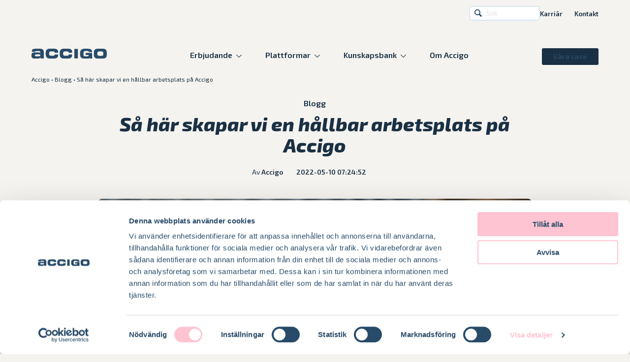

--- FILE ---
content_type: text/html; charset=UTF-8
request_url: https://blog.accigo.se/blogg/sa-har-skapar-vi-en-hallbar-arbetsplats-pa-accigo
body_size: 13692
content:
<!doctype html><html id="blog-post" class="  hs-content-id-70991112551 hs-blog-post hs-blog-id-4361111836 has-top-bar page-type-"><head>
        <meta charset="utf-8">
        <title>Så här skapar vi en hållbar arbetsplats på Accigo</title>
        <meta name="description" content="Medarbetares hälsa och välbefinnande är viktiga aspekter av hållbarhet. Vi har jobbat hårt för att skapa en hållbar arbetsplats. Här berättar vi hur.">
		
		
		
		
		    
		
		
		<script>
			document.documentElement.className = document.documentElement.className.replace('no-js', 'js');
		</script>
		
        <meta name="viewport" content="width=device-width, initial-scale=1">

    <script src="/hs/hsstatic/jquery-libs/static-1.1/jquery/jquery-1.7.1.js"></script>
<script>hsjQuery = window['jQuery'];</script>
    <meta property="og:description" content="Medarbetares hälsa och välbefinnande är viktiga aspekter av hållbarhet. Vi har jobbat hårt för att skapa en hållbar arbetsplats. Här berättar vi hur.">
    <meta property="og:title" content="Så här skapar vi en hållbar arbetsplats på Accigo">
    <meta name="twitter:description" content="Medarbetares hälsa och välbefinnande är viktiga aspekter av hållbarhet. Vi har jobbat hårt för att skapa en hållbar arbetsplats. Här berättar vi hur.">
    <meta name="twitter:title" content="Så här skapar vi en hållbar arbetsplats på Accigo">

    

    

    <style>
a.cta_button{-moz-box-sizing:content-box !important;-webkit-box-sizing:content-box !important;box-sizing:content-box !important;vertical-align:middle}.hs-breadcrumb-menu{list-style-type:none;margin:0px 0px 0px 0px;padding:0px 0px 0px 0px}.hs-breadcrumb-menu-item{float:left;padding:10px 0px 10px 10px}.hs-breadcrumb-menu-divider:before{content:'›';padding-left:10px}.hs-featured-image-link{border:0}.hs-featured-image{float:right;margin:0 0 20px 20px;max-width:50%}@media (max-width: 568px){.hs-featured-image{float:none;margin:0;width:100%;max-width:100%}}.hs-screen-reader-text{clip:rect(1px, 1px, 1px, 1px);height:1px;overflow:hidden;position:absolute !important;width:1px}
</style>

<link rel="stylesheet" href="https://accigo.se/wp-content/themes/sleek/dist/app.css">
    <script type="application/ld+json">
{
  "mainEntityOfPage" : {
    "@type" : "WebPage",
    "@id" : "https://blog.accigo.se/blogg/sa-har-skapar-vi-en-hallbar-arbetsplats-pa-accigo"
  },
  "author" : {
    "name" : "Accigo",
    "url" : "https://blog.accigo.se/blogg/author/accigo",
    "@type" : "Person"
  },
  "headline" : "Så här skapar vi en hållbar arbetsplats på Accigo",
  "datePublished" : "2022-05-10T07:24:52.000Z",
  "dateModified" : "2022-05-10T11:03:53.685Z",
  "publisher" : {
    "name" : "Accigo AB",
    "logo" : {
      "url" : "https://2542821.fs1.hubspotusercontent-na1.net/hubfs/2542821/Accigo_PosLogo_RGB.png",
      "@type" : "ImageObject"
    },
    "@type" : "Organization"
  },
  "@context" : "https://schema.org",
  "@type" : "BlogPosting",
  "image" : [ "https://2542821.fs1.hubspotusercontent-na1.net/hubfs/2542821/DSC03631.jpg" ]
}
</script>



    
<!--  Added by GoogleTagManager integration -->
<script>
var _hsp = window._hsp = window._hsp || [];
window.dataLayer = window.dataLayer || [];
function gtag(){dataLayer.push(arguments);}

var useGoogleConsentModeV2 = true;
var waitForUpdateMillis = 1000;



var hsLoadGtm = function loadGtm() {
    if(window._hsGtmLoadOnce) {
      return;
    }

    if (useGoogleConsentModeV2) {

      gtag('set','developer_id.dZTQ1Zm',true);

      gtag('consent', 'default', {
      'ad_storage': 'denied',
      'analytics_storage': 'denied',
      'ad_user_data': 'denied',
      'ad_personalization': 'denied',
      'wait_for_update': waitForUpdateMillis
      });

      _hsp.push(['useGoogleConsentModeV2'])
    }

    (function(w,d,s,l,i){w[l]=w[l]||[];w[l].push({'gtm.start':
    new Date().getTime(),event:'gtm.js'});var f=d.getElementsByTagName(s)[0],
    j=d.createElement(s),dl=l!='dataLayer'?'&l='+l:'';j.async=true;j.src=
    'https://www.googletagmanager.com/gtm.js?id='+i+dl;f.parentNode.insertBefore(j,f);
    })(window,document,'script','dataLayer','GTM-T4PVGRW');

    window._hsGtmLoadOnce = true;
};

_hsp.push(['addPrivacyConsentListener', function(consent){
  if(consent.allowed || (consent.categories && consent.categories.analytics)){
    hsLoadGtm();
  }
}]);

</script>

<!-- /Added by GoogleTagManager integration -->


<!-- Hotjar Tracing Code for accigo -->
<script>
    (function(h,o,t,j,a,r){
        h.hj=h.hj||function(){(h.hj.q=h.hj.q||[]).push(arguments)};
        h._hjSettings={hjid:5165990,hjsv:6};
        a=o.getElementsByTagName('head')[0];
        r=o.createElement('script');r.async=1;
        r.src=t+h._hjSettings.hjid+j+h._hjSettings.hjsv;
        a.appendChild(r);
    })(window,document,'https://static.hotjar.com/c/hotjar-','.js?sv=');
</script>
<meta property="og:image" content="https://blog.accigo.se/hubfs/DSC03631.jpg">
<meta property="og:image:width" content="1200">
<meta property="og:image:height" content="800">
<meta property="og:image:alt" content="Hållbar arbetsplats hos Accigo">
<meta name="twitter:image" content="https://blog.accigo.se/hubfs/DSC03631.jpg">
<meta name="twitter:image:alt" content="Hållbar arbetsplats hos Accigo">

<meta property="og:url" content="https://blog.accigo.se/blogg/sa-har-skapar-vi-en-hallbar-arbetsplats-pa-accigo">
<meta name="twitter:card" content="summary_large_image">

<link rel="canonical" href="https://blog.accigo.se/blogg/sa-har-skapar-vi-en-hallbar-arbetsplats-pa-accigo">

<meta property="og:type" content="article">
<link rel="alternate" type="application/rss+xml" href="https://blog.accigo.se/blogg/rss.xml">
<meta name="twitter:domain" content="blog.accigo.se">
<script src="//platform.linkedin.com/in.js" type="text/javascript">
    lang: sv_SE
</script>

<meta http-equiv="content-language" content="sv">







	<meta name="generator" content="HubSpot"></head>

	<body>
<!--  Added by GoogleTagManager integration -->
<noscript><iframe src="https://www.googletagmanager.com/ns.html?id=GTM-T4PVGRW" height="0" width="0" style="display:none;visibility:hidden"></iframe></noscript>

<!-- /Added by GoogleTagManager integration -->

        
		


<header id="site-header" class="site-header-2025">
	
	
	    
	    
	    
	    
	
	
  <div class="top-bar">
    

<form method="get" action="/hs-search-results" data-hs-do-not-collect="true" id="search-form">

	<p>
		<input type="hidden" name="language" value="sv">
		<input type="text" name="term" autocomplete="off" placeholder="Sök" value="">
		<button>Sök</button>
	</p>

</form>
    <nav>
      
        <ul class="menu"><li>
        <a href="https://karriar.accigo.se/">Karriär</a></li><li>
        <a href="https://accigo.se/kontakt/">Kontakt</a></li></ul>
    
    </nav>
  </div>
	<a href="https://accigo.se/" class="site-logo">
        <img src="https://accigo.se/wp-content/themes/sleek/dist/assets/site-logo.svg" alt="Site logo">
	</a>
    
	<nav aria-label="Main menu" class="desktop-nav">
		
        <ul class="main-menu"><li class="dropdown">
        <a role="button" tabindex="0" aria-label="Erbjudande">Erbjudande</a>
        
            
     
            
            
            

            
                
                    
                        
                    
                    
                
            
                
                    
                
            
                
                    
                
            
                
                    
                
            
                
                    
                
            
                
                    
                
            
                
                    
                
            

            <div class="dropdown-nav has-featured-simple">
                                         
                
                  
                      <div id="featured-simple"><figure class="ratio--1-1"><img width="300" src="https://accigo.se/wp-content/uploads/2025/05/Accigo-microsoft.png" class="attachment-small size-small" alt="" loading="lazy"></figure><h3>Prata med en av våra experter</h3><p class="text--small">Om du har några frågor eller funderingar är du alltid välkommen att höra av dig till oss.</p><a href="https://accigo.se/kontakt/" class="button ">Kontakta oss</a></div>
                  
                
              
                
                          
                
                    <ul class="sub-menu">
                        
                            <li class="dropdown">
        <a href="https://accigo.se/vara-tjanster/verksamhetssystem/">Business Application</a>
        
            
     
            
            
            

            
                
                    
                
            
                
                    
                
            
                
                    
                
            
                
                    
                
            
                
                    
                
            
                
                    
                
            

            <div class="dropdown-nav">
                                         
                
              
                
                          
                
                    <ul class="sub-menu">
                        
                            <li>
        <a href="https://accigo.se/vara-tjanster/verksamhetssystem/dynamics-365-business-central/">Dynamics 365 Business Central</a></li>
                        
                            <li>
        <a href="https://accigo.se/losningar/marketing-automation/">Dynamics 365 Marketing</a></li>
                        
                            <li>
        <a href="https://accigo.se/vara-tjanster/verksamhetssystem/dynamics-365-sales/">Dynamics 365 Sales</a></li>
                        
                            <li>
        <a href="https://accigo.se/vara-tjanster/verksamhetssystem/dynamics-365-supply-chain/">Dynamics 365 Supply Chain</a></li>
                        
                            <li>
        <a href="https://accigo.se/vara-tjanster/verksamhetssystem/dynamics-365-customer-service/">Dynamics 365 Customer Service</a></li>
                        
                            <li>
        <a href="https://accigo.se/vara-tjanster/verksamhetssystem/dynamics-365-finance/">Dynamics 365 Finance</a></li>
                        
                    </ul>
                
            </div>

        
    </li>
                        
                            <li class="dropdown">
        <a href="https://accigo.se/vara-tjanster/modern-work/">Modern Work</a>
        
            
     
            
            
            

            
                
                    
                
            
                
                    
                
            
                
                    
                
            
                
                    
                
            

            <div class="dropdown-nav">
                                         
                
              
                
                          
                
                    <ul class="sub-menu">
                        
                            <li>
        <a href="https://accigo.se/losningar/user-adoption/">User Adoption</a></li>
                        
                            <li>
        <a href="https://accigo.se/losningar/informationssakerhet-och-compliance/">Information Security &amp; Compliance</a></li>
                        
                            <li>
        <a href="https://accigo.se/vara-tjanster/modern-work/microsoft-employee-experience/">Employee Experience</a></li>
                        
                            <li>
        <a href="https://accigo.se/losningar/copilot/">Copilot 365</a></li>
                        
                    </ul>
                
            </div>

        
    </li>
                        
                            <li class="dropdown">
        <a href="https://accigo.se/vara-tjanster/cybersakerhet/">Infra &amp; Security</a>
        
            
     
            
            
            

            
                
                    
                
            
                
                    
                
            
                
                    
                
            

            <div class="dropdown-nav">
                                         
                
              
                
                          
                
                    <ul class="sub-menu">
                        
                            <li>
        <a href="https://accigo.se/losningar/it-sakerhet/">IT Security Consulting</a></li>
                        
                            <li>
        <a href="https://accigo.se/vara-tjanster/cybersakerhet/">Classic Consulting</a></li>
                        
                            <li>
        <a href="https://accigo.se/vara-tjanster/cloud-solutions/">Cloud Consulting</a></li>
                        
                    </ul>
                
            </div>

        
    </li>
                        
                            <li class="dropdown">
        <a href="https://accigo.se/vara-tjanster/datadriven-analys/">Data &amp; AI</a>
        
            
     
            
            
            

            
                
                    
                
            
                
                    
                
            
                
                    
                
            
                
                    
                
            
                
                    
                
            
                
                    
                
            

            <div class="dropdown-nav">
                                         
                
              
                
                          
                
                    <ul class="sub-menu">
                        
                            <li>
        <a href="https://accigo.se/losningar/ai/">Artificial intelligence</a></li>
                        
                            <li>
        <a href="/#">Data Science</a></li>
                        
                            <li>
        <a href="/#">Data Platform</a></li>
                        
                            <li>
        <a href="/#">Data Platform</a></li>
                        
                            <li>
        <a href="/#">Financial planning</a></li>
                        
                            <li>
        <a href="/#">Visualization</a></li>
                        
                    </ul>
                
            </div>

        
    </li>
                        
                            <li class="dropdown">
        <a role="button" tabindex="0" aria-label="Accigo as a service">Accigo as a service</a>
        
            
     
            
            
            

            
                
                    
                
            
                
                    
                
            
                
                    
                
            
                
                    
                
            
                
                    
                
            

            <div class="dropdown-nav">
                                         
                
              
                
                          
                
                    <ul class="sub-menu">
                        
                            <li>
        <a href="https://accigo.se/managed-identity/">Managed Identity</a></li>
                        
                            <li>
        <a href="https://accigo.se/managed-device/">Managed Device</a></li>
                        
                            <li>
        <a href="https://accigo.se/managed-apps/">Managed Apps</a></li>
                        
                            <li>
        <a href="https://accigo.se/accigo-managed-services/">Managed Services</a></li>
                        
                            <li>
        <a href="https://accigo.se/technology-access/">Technology Access</a></li>
                        
                    </ul>
                
            </div>

        
    </li>
                        
                            <li class="dropdown">
        <a role="button" tabindex="0" aria-label="Digital &amp;amp; app innovation">Digital &amp; app innovation</a>
        
            
     
            
            
            

            
                
                    
                
            
                
                    
                
            
                
                    
                
            

            <div class="dropdown-nav">
                                         
                
              
                
                          
                
                    <ul class="sub-menu">
                        
                            <li>
        <a href="https://accigo.se/losningar/custom-development-integration/">Custom Web Development</a></li>
                        
                            <li>
        <a href="https://accigo.se/losningar/power-platform/">Cloud Platform</a></li>
                        
                            <li>
        <a href="https://accigo.se/losningar/custom-development-integration/">Integration</a></li>
                        
                    </ul>
                
            </div>

        
    </li>
                        
                    </ul>
                
            </div>

        
    </li><li class="dropdown">
        <a role="button" tabindex="0" aria-label="Plattformar">Plattformar</a>
        
            
     
            
            
            

            
                
                    
                        
                    
                    
                
            
                
                    
                
            
                
                    
                
            
                
                    
                
            
                
                    
                
            
                
                    
                
            

            <div class="dropdown-nav has-featured-simple">
                                         
                
                  
                      <div id="featured-simple"><h3>Våra kundcase</h3><p class="text--small">Läs våra framgångshistorier och inspireras</p><a href="https://accigo.se/kundcase/" class="button ">Upptäck mer</a></div>
                  
                
              
                
                          
                
                    <ul class="sub-menu">
                        
                            <li>
        <a href="https://accigo.se/digitala-plattformar/microsoft-365/">Microsoft 365 <div class="description"><p>Molnplattform som stödjer den digitala arbetsplatsen.</p> </div></a></li>
                        
                            <li>
        <a href="https://accigo.se/microsoft-dynamics-365/">Microsoft Dynamics 355 <div class="description"><p>Microsofts plattform för verksamhetssystem.</p> </div></a></li>
                        
                            <li>
        <a href="https://accigo.se/digitala-plattformar/azure/">Azure <div class="description"><p>Microsoft molnplattform som skapar förutsättningar för effektiv hantering och lagring av data och applikationer.</p> </div></a></li>
                        
                            <li>
        <a href="https://accigo.se/digitala-plattformar/business-central/">Dynamics 365 Business Central<div class="description"><p>Ett verksamhetssystem utvecklat för växande mindre och medelstora företag.</p> </div></a></li>
                        
                            <li>
        <a href="https://accigo.se/digitala-plattformar/power-platform/">Power Platform <div class="description"><p>Ger ett ökat värde till övriga applikationer inom Microsofts plattform.</p> </div></a></li>
                        
                    </ul>
                
            </div>

        
    </li><li class="dropdown">
        <a role="button" tabindex="0" aria-label="Kunskapsbank">Kunskapsbank</a>
        
            
     
            
            
            

            
                
                    
                
            
                
                    
                
            

            <div class="dropdown-nav">
                                         
                
              
                
                          
                
                    <ul class="sub-menu">
                        
                            <li class="dropdown">
        <a href="https://accigo.se/kunskapsbank/">Kunskapsbank</a>
        
            
     
            
            
            

            
                
                    
                
            
                
                    
                
            
                
                    
                
            
                
                    
                
            
                
                    
                
            

            <div class="dropdown-nav">
                                         
                
              
                
                          
                
                    <ul class="sub-menu">
                        
                            <li>
        <a href="https://blog.accigo.se/blogg">Blogg</a></li>
                        
                            <li>
        <a href="https://accigo.se/kundcase/">Kundcase</a></li>
                        
                            <li>
        <a href="https://accigo.se/guider/">Guider</a></li>
                        
                            <li>
        <a href="https://accigo.se/checklistor/">Checklistor</a></li>
                        
                            <li>
        <a href="https://accigo.se/fordjupningar/">Fördjupningar</a></li>
                        
                    </ul>
                
            </div>

        
    </li>
                        
                            <li class="dropdown featured-pages">
        <a role="button" tabindex="0" aria-label="Case">Case</a>
        
            
     
            
            
            

            
                
                    
                        
                    
                    
                
            
                
                    
                    
                
            

            <div class="dropdown-nav has-featured-pages">
                                         
                
              
                
                  
                      <div id="featured-pages-simple"><figure class="media--dolly ratio--16-7"><a href="https://accigo.se/kundcase/bris-lyfter-sin-kommunikation-med-accigo/"><img width="960" height="540" src="https://accigo.se/wp-content/uploads/2024/01/Maria-Viggeborn.Charlie-Hedhav.3-1920x1080.jpg" alt="david-sofia" loading="lazy"></a></figure><a href="https://accigo.se/kundcase/bris-lyfter-sin-kommunikation-med-accigo/">Bris lyfter sin kommunikation med Accigo och Microsoft Dynamics 365 Customer Insights Journeys</a></div>
                  
                      <div id="featured-pages-simple"><figure class="media--dolly ratio--16-7"><a href="https://accigo.se/kundcase/framgangsrik-implementering-av-viva-engage/"><img width="960" height="540" src="https://accigo.se/wp-content/uploads/2025/01/Josefine-Ka%CC%88llroos.Amelia-Ba%CC%8Agevik-Gray.-Birgitta-Ekman-Lissga%CC%88rde-1-1920x1080.jpg" alt="josefine-amelia-birgitta" loading="lazy"></a></figure><a href="https://accigo.se/kundcase/framgangsrik-implementering-av-viva-engage/">Viva Engage: framgångsrik implementering för 17 000 medarbetare på internationell bank</a></div>
                  
                
                          
                
            </div>

        
    </li>
                        
                    </ul>
                
            </div>

        
    </li><li>
        <a href="https://accigo.se/om-accigo/">Om Accigo</a></li></ul>
    

		
        <ul class="menu"><li>
        <a href="https://accigo.se/kundcase/"><span class="highlight">Våra case</span></a></li></ul>
    
	</nav>

	<nav class="tablet-nav">
		<div>
			
        <ul class="secondary-menu"><li>
        <a href="https://karriar.accigo.se/">Karriär</a></li><li>
        <a href="https://accigo.se/kontakt/">Kontakt</a></li></ul>
    
		</div>
		<div>
			
        <ul class="main-menu"><li class="dropdown">
        <a role="button" tabindex="0" aria-label="Erbjudande">Erbjudande</a>
        
            <ul class="sub-menu"><li>
        <a href="#"></a><div id="featured-simple"><a href="#"><figure class="ratio--1-1"><img width="300" src="https://accigo.se/wp-content/uploads/2025/05/Accigo-microsoft.png" class="attachment-small size-small" alt="" loading="lazy"></figure><h3>Prata med en av våra experter</h3><p class="text--small">Om du har några frågor eller funderingar är du alltid välkommen att höra av dig till oss.</p></a><a href="https://accigo.se/kontakt/" class="button ">Kontakta oss</a></div></li><li class="dropdown">
        <a href="https://accigo.se/vara-tjanster/verksamhetssystem/">Business Application</a>
        
            <ul class="sub-menu"><li>
        <a href="https://accigo.se/vara-tjanster/verksamhetssystem/dynamics-365-business-central/">Dynamics 365 Business Central</a></li><li>
        <a href="https://accigo.se/losningar/marketing-automation/">Dynamics 365 Marketing</a></li><li>
        <a href="https://accigo.se/vara-tjanster/verksamhetssystem/dynamics-365-sales/">Dynamics 365 Sales</a></li><li>
        <a href="https://accigo.se/vara-tjanster/verksamhetssystem/dynamics-365-supply-chain/">Dynamics 365 Supply Chain</a></li><li>
        <a href="https://accigo.se/vara-tjanster/verksamhetssystem/dynamics-365-customer-service/">Dynamics 365 Customer Service</a></li><li>
        <a href="https://accigo.se/vara-tjanster/verksamhetssystem/dynamics-365-finance/">Dynamics 365 Finance</a></li></ul>
        
    </li><li class="dropdown">
        <a href="https://accigo.se/vara-tjanster/modern-work/">Modern Work</a>
        
            <ul class="sub-menu"><li>
        <a href="https://accigo.se/losningar/user-adoption/">User Adoption</a></li><li>
        <a href="https://accigo.se/losningar/informationssakerhet-och-compliance/">Information Security &amp; Compliance</a></li><li>
        <a href="https://accigo.se/vara-tjanster/modern-work/microsoft-employee-experience/">Employee Experience</a></li><li>
        <a href="https://accigo.se/losningar/copilot/">Copilot 365</a></li></ul>
        
    </li><li class="dropdown">
        <a href="https://accigo.se/vara-tjanster/cybersakerhet/">Infra &amp; Security</a>
        
            <ul class="sub-menu"><li>
        <a href="https://accigo.se/losningar/it-sakerhet/">IT Security Consulting</a></li><li>
        <a href="https://accigo.se/vara-tjanster/cybersakerhet/">Classic Consulting</a></li><li>
        <a href="https://accigo.se/vara-tjanster/cloud-solutions/">Cloud Consulting</a></li></ul>
        
    </li><li class="dropdown">
        <a href="https://accigo.se/vara-tjanster/datadriven-analys/">Data &amp; AI</a>
        
            <ul class="sub-menu"><li>
        <a href="https://accigo.se/losningar/ai/">Artificial intelligence</a></li><li>
        <a href="/#">Data Science</a></li><li>
        <a href="/#">Data Platform</a></li><li>
        <a href="/#">Data Platform</a></li><li>
        <a href="/#">Financial planning</a></li><li>
        <a href="/#">Visualization</a></li></ul>
        
    </li><li class="dropdown">
        <a role="button" tabindex="0" aria-label="Accigo as a service">Accigo as a service</a>
        
            <ul class="sub-menu"><li>
        <a href="https://accigo.se/managed-identity/">Managed Identity</a></li><li>
        <a href="https://accigo.se/managed-device/">Managed Device</a></li><li>
        <a href="https://accigo.se/managed-apps/">Managed Apps</a></li><li>
        <a href="https://accigo.se/accigo-managed-services/">Managed Services</a></li><li>
        <a href="https://accigo.se/technology-access/">Technology Access</a></li></ul>
        
    </li><li class="dropdown">
        <a role="button" tabindex="0" aria-label="Digital &amp;amp; app innovation">Digital &amp; app innovation</a>
        
            <ul class="sub-menu"><li>
        <a href="https://accigo.se/losningar/custom-development-integration/">Custom Web Development</a></li><li>
        <a href="https://accigo.se/losningar/power-platform/">Cloud Platform</a></li><li>
        <a href="https://accigo.se/losningar/custom-development-integration/">Integration</a></li></ul>
        
    </li></ul>
        
    </li><li class="dropdown">
        <a role="button" tabindex="0" aria-label="Plattformar">Plattformar</a>
        
            <ul class="sub-menu"><li>
        <a href="#"></a><div id="featured-simple"><a href="#"><h3>Våra kundcase</h3><p class="text--small">Läs våra framgångshistorier och inspireras</p></a><a href="https://accigo.se/kundcase/" class="button ">Upptäck mer</a></div></li><li>
        <a href="https://accigo.se/digitala-plattformar/microsoft-365/">Microsoft 365 <div class="description"><p>Molnplattform som stödjer den digitala arbetsplatsen.</p> </div></a></li><li>
        <a href="https://accigo.se/microsoft-dynamics-365/">Microsoft Dynamics 355 <div class="description"><p>Microsofts plattform för verksamhetssystem.</p> </div></a></li><li>
        <a href="https://accigo.se/digitala-plattformar/azure/">Azure <div class="description"><p>Microsoft molnplattform som skapar förutsättningar för effektiv hantering och lagring av data och applikationer.</p> </div></a></li><li>
        <a href="https://accigo.se/digitala-plattformar/business-central/">Dynamics 365 Business Central<div class="description"><p>Ett verksamhetssystem utvecklat för växande mindre och medelstora företag.</p> </div></a></li><li>
        <a href="https://accigo.se/digitala-plattformar/power-platform/">Power Platform <div class="description"><p>Ger ett ökat värde till övriga applikationer inom Microsofts plattform.</p> </div></a></li></ul>
        
    </li><li class="dropdown">
        <a role="button" tabindex="0" aria-label="Kunskapsbank">Kunskapsbank</a>
        
            <ul class="sub-menu"><li class="dropdown">
        <a href="https://accigo.se/kunskapsbank/">Kunskapsbank</a>
        
            <ul class="sub-menu"><li>
        <a href="https://blog.accigo.se/blogg">Blogg</a></li><li>
        <a href="https://accigo.se/kundcase/">Kundcase</a></li><li>
        <a href="https://accigo.se/guider/">Guider</a></li><li>
        <a href="https://accigo.se/checklistor/">Checklistor</a></li><li>
        <a href="https://accigo.se/fordjupningar/">Fördjupningar</a></li></ul>
        
    </li><li class="dropdown featured-pages">
        <a role="button" tabindex="0" aria-label="Case">Case</a>
        
            <ul class="sub-menu"><li>
        <a href="#"></a><div id="featured-pages-simple"><a href="#"><figure class="media--dolly ratio--16-7"><a href="https://accigo.se/kundcase/bris-lyfter-sin-kommunikation-med-accigo/"><img width="960" height="540" src="https://accigo.se/wp-content/uploads/2024/01/Maria-Viggeborn.Charlie-Hedhav.3-1920x1080.jpg" alt="david-sofia" loading="lazy"></a></figure></a><a href="https://accigo.se/kundcase/bris-lyfter-sin-kommunikation-med-accigo/">Bris lyfter sin kommunikation med Accigo och Microsoft Dynamics 365 Customer Insights Journeys</a></div></li><li>
        <a href="#"></a><div id="featured-pages-simple"><a href="#"><figure class="media--dolly ratio--16-7"><a href="https://accigo.se/kundcase/framgangsrik-implementering-av-viva-engage/"><img width="960" height="540" src="https://accigo.se/wp-content/uploads/2025/01/Josefine-Ka%CC%88llroos.Amelia-Ba%CC%8Agevik-Gray.-Birgitta-Ekman-Lissga%CC%88rde-1-1920x1080.jpg" alt="josefine-amelia-birgitta" loading="lazy"></a></figure></a><a href="https://accigo.se/kundcase/framgangsrik-implementering-av-viva-engage/">Viva Engage: framgångsrik implementering för 17 000 medarbetare på internationell bank</a></div></li></ul>
        
    </li></ul>
        
    </li><li>
        <a href="https://accigo.se/om-accigo/">Om Accigo</a></li></ul>
    

			
        <ul class="highlight-button"><li>
        <a href="https://accigo.se/kundcase/"><span class="highlight">Våra case</span></a></li></ul>
    
		</div>
	</nav>
  
  <a href="#site-header-search" data-toggle-hash="" class="search-toggle" aria-label="Open search"></a>
	<a href="#site-header" data-toggle-hash class="menu-toggle" aria-label="Open menu"></a>
  <div id="site-header-search">
     

<form method="get" action="/hs-search-results" data-hs-do-not-collect="true" id="search-form">

	<p>
		<input type="hidden" name="language" value="sv">
		<input type="text" name="term" autocomplete="off" placeholder="Sök" value="">
		<button>Sök</button>
	</p>

</form>
  </div>
			
</header>

<main>
    
    <nav id="breadcrumbs">
       <a href="https://accigo.se/">Accigo</a> • <a href="https://blog.accigo.se/blogg">Blogg</a> • <span class="breadcrumb_last" aria-current="page"><span id="hs_cos_wrapper_name" class="hs_cos_wrapper hs_cos_wrapper_meta_field hs_cos_wrapper_type_text" style="" data-hs-cos-general-type="meta_field" data-hs-cos-type="text">Så här skapar vi en hållbar arbetsplats på Accigo</span></span>
    </nav>
		<section id="single-post" class="container--small">
    
	<header class="text--center">
		<small class="text--label">Blogg</small>
	    
		<h1><span id="hs_cos_wrapper_name" class="hs_cos_wrapper hs_cos_wrapper_meta_field hs_cos_wrapper_type_text" style="" data-hs-cos-general-type="meta_field" data-hs-cos-type="text">Så här skapar vi en hållbar arbetsplats på Accigo</span></h1>
		
		<ul>
			<li> 
				Av
			    <a href="https://blog.accigo.se/blogg/author/accigo">
				    Accigo
			    </a>
			</li>
			
			<li>
				<time datetime="2022-05-10">
					 2022-05-10 07:24:52
				</time>
			</li>
		</ul>
		
		
            <figure>
				<img src="https://blog.accigo.se/hs-fs/hubfs/DSC03631.jpg?width=1200&amp;name=DSC03631.jpg" width="1200" srcset="https://blog.accigo.se/hs-fs/hubfs/DSC03631.jpg?width=600&amp;name=DSC03631.jpg 600w, https://blog.accigo.se/hs-fs/hubfs/DSC03631.jpg?width=1200&amp;name=DSC03631.jpg 1200w, https://blog.accigo.se/hs-fs/hubfs/DSC03631.jpg?width=1800&amp;name=DSC03631.jpg 1800w, https://blog.accigo.se/hs-fs/hubfs/DSC03631.jpg?width=2400&amp;name=DSC03631.jpg 2400w, https://blog.accigo.se/hs-fs/hubfs/DSC03631.jpg?width=3000&amp;name=DSC03631.jpg 3000w, https://blog.accigo.se/hs-fs/hubfs/DSC03631.jpg?width=3600&amp;name=DSC03631.jpg 3600w" sizes="(max-width: 1200px) 100vw, 1200px">
		    </figure>
        
	</header>
	
	<article class="wysiwyg wysiwyg--full">
	     <span id="hs_cos_wrapper_post_body" class="hs_cos_wrapper hs_cos_wrapper_meta_field hs_cos_wrapper_type_rich_text" style="" data-hs-cos-general-type="meta_field" data-hs-cos-type="rich_text"><div>Medarbetares hälsa och välbefinnande är en av de viktigaste aspekterna av en hållbar verksamhet. Har medarbetare energi, kreativitet och motivation är det väldigt mycket lättare att driva arbetet framåt. På Accigo arbetar vi kontinuerligt med vår egna arbetsplats och hur vi kan göra den hållbar. Vi satte oss ned med Mikael Balkö och Maria Viggeborn för att höra mer om hur vi på Accigo skapar vår hållbara arbetsplats tillsammans.</div>
<!--more-->
<h2>Vi behövde mer energi och kreativitet</h2>
<div>När vi på Accigo för några år sedan påbörjade en strategisk förflyttning upptäckte vi att energin och kreativiteten vi behövde för att utföra den saknades. Den insikten blev en väckarklocka för oss. Om vi inte har energin att förändra oss själva, hur ska vi då kunna driva förändringsprocesser hos våra kunder?</div>
<div><span style="background-color: transparent; color: var(--text-color,#000); font-family: var(--body-font-family,sans-serif); font-size: var(--body-font-size,1rem); font-style: var(--body-font-style,normal); font-weight: var(--body-font-weight,normal); letter-spacing: var(--body-letter-spacing,0); text-transform: var(--body-text-transform,none);">&nbsp;</span></div>
<div style="padding-left: 40px;"><span style="background-color: transparent; color: #425b76; font-family: var(--body-font-family,sans-serif); font-size: var(--body-font-size,1rem); font-style: var(--body-font-style,normal); font-weight: var(--body-font-weight,normal); letter-spacing: var(--body-letter-spacing,0); text-transform: var(--body-text-transform,none);"><em>"Som konsult är man ofta ut hos en kund när någon form av förändring ska genomföras. Det kan ofta bli stressigt och pressen på att leverera i tid och inom budget är högst påtaglig. Addera till det en omvärld och IT-bransch som utvecklas i snabb takt. Då är det lätt hänt att stressen ökar ännu mer. &nbsp;Den stressan kan i värsta fall leda till utmattningssyndrom. Många gånger visar sig utmattningen i form av undvikande beteende. Det i sin tur blir en negativ spiral där man undviker uppdraget, pressen ökar från flera håll och situationen blir värre än den hade behövt bli.” <strong>–</strong> </em><strong>Mikael Balkö</strong></span></div>
<div>&nbsp;</div>
<div>Vi ställde oss frågan: “hur ökar vi hållbarheten hos våra medarbetare?”. När en människa är stressad är hen inte öppen för nya saker, och i den typen av verksamhet som Accigo driver, där affärer öppnas genom att testa nya arbetssätt och metoder går den ekvationen inte ihop. Målet är att skapa ett livfullt företag med glada och hållbara medarbetare som mår bra.</div>
<div>&nbsp;</div>
<div style="padding-left: 40px;"><span style="color: #000000;"><span style="color: #425b76;"><em>"För att orka göra förändringar i strukturen i ett företag behöver man medarbetare som har gnistan kvar och inte går på tomgång. Det finns varken tid eller möjlighet att tumma på våra medarbetares hälsa eftersom det också spiller över på vårt arbete och våra leveranser."</em> <strong>– Mikael Balkö</strong></span></span></div>
<div>&nbsp;</div>
<div><img src="https://blog.accigo.se/hs-fs/hubfs/Mall%20Accigo-Nov-16-2021-01-49-22-22-PM.jpg?width=1920&amp;name=Mall%20Accigo-Nov-16-2021-01-49-22-22-PM.jpg" alt="Medarbetare som samarbetar" width="1920" loading="lazy" style="color: var(--heading-color,var(--text-color),#000); font-family: var(--heading-font-family,var(--body-font-family,inherit)); font-size: var(--h2-size,2.2rem); font-style: var(--heading-font-style,normal); font-weight: var(--heading-font-weight,bold); letter-spacing: var(--heading-letter-spacing,0); text-transform: var(--heading-text-transform,none); background-color: transparent; width: 1920px;" srcset="https://blog.accigo.se/hs-fs/hubfs/Mall%20Accigo-Nov-16-2021-01-49-22-22-PM.jpg?width=960&amp;name=Mall%20Accigo-Nov-16-2021-01-49-22-22-PM.jpg 960w, https://blog.accigo.se/hs-fs/hubfs/Mall%20Accigo-Nov-16-2021-01-49-22-22-PM.jpg?width=1920&amp;name=Mall%20Accigo-Nov-16-2021-01-49-22-22-PM.jpg 1920w, https://blog.accigo.se/hs-fs/hubfs/Mall%20Accigo-Nov-16-2021-01-49-22-22-PM.jpg?width=2880&amp;name=Mall%20Accigo-Nov-16-2021-01-49-22-22-PM.jpg 2880w, https://blog.accigo.se/hs-fs/hubfs/Mall%20Accigo-Nov-16-2021-01-49-22-22-PM.jpg?width=3840&amp;name=Mall%20Accigo-Nov-16-2021-01-49-22-22-PM.jpg 3840w, https://blog.accigo.se/hs-fs/hubfs/Mall%20Accigo-Nov-16-2021-01-49-22-22-PM.jpg?width=4800&amp;name=Mall%20Accigo-Nov-16-2021-01-49-22-22-PM.jpg 4800w, https://blog.accigo.se/hs-fs/hubfs/Mall%20Accigo-Nov-16-2021-01-49-22-22-PM.jpg?width=5760&amp;name=Mall%20Accigo-Nov-16-2021-01-49-22-22-PM.jpg 5760w" sizes="(max-width: 1920px) 100vw, 1920px"></div>
<div><span style="color: var(--heading-color,var(--text-color),#000); font-family: var(--heading-font-family,var(--body-font-family,inherit)); font-size: var(--h2-size,2.2rem); font-style: var(--heading-font-style,normal); font-weight: var(--heading-font-weight,bold); letter-spacing: var(--heading-letter-spacing,0); text-transform: var(--heading-text-transform,none); background-color: transparent;">&nbsp;</span></div>
<div><span style="color: var(--heading-color,var(--text-color),#000); font-family: var(--heading-font-family,var(--body-font-family,inherit)); font-size: var(--h2-size,2.2rem); font-style: var(--heading-font-style,normal); font-weight: var(--heading-font-weight,bold); letter-spacing: var(--heading-letter-spacing,0); text-transform: var(--heading-text-transform,none); background-color: transparent;">Vi tog oss tid att reflektera</span></div>
<div>
<div><span>Ur den frågeställningen formade vi tre olika hållbarhetsinitiativ; hållbara medarbetare, hållbara affärer och hållbara leveranser. Kortfattat handlar det om att skapa förutsättningar för hållbarhet genom stödstrukturer och verktyg. När vi ser till medarbetarna i detta, så är det viktigt att det är en struktur som innefattar både arbete och fritid.</span></div>
</div>
<div>&nbsp;</div>
<div style="padding-left: 40px;"><span style="color: #425b76;"><em>“Det är en sak att säga att vi ska må bra och vara hållbara, men en helt annan att verkligen jobba strukturerat med och för det.”</em> <strong>–&nbsp;Maria Viggeborn</strong></span></div>
<h3>Ett nytt ramverk&nbsp;</h3>
<div>Vi arbetade fram ett ramverk för individuella hållbarhetsplaner som alla kan använda för att reflektera över sin egna hållbarhet. Metodiken bygger på att läsa av de kroppsliga signalerna som magont, huvudvärk, dålig sömn för att sedan kunna reflektera över varför dessa signaler uppstår. Förutom att implementera hållbarhetsplanerna hos alla befintliga medarbetare har det även blivit en viktig del av onboardingen för nya kollegor. Dels för att de ska få en överblick över hela hållbarhetsarbetet, men även för att de ska börja fundera på sig själv och sina behov för att kunna skapa en egen plan.&nbsp;</div>
<div><!--HubSpot Call-to-Action Code --><span class="hs-cta-wrapper" id="hs-cta-wrapper-fc6f61f5-5850-45a3-a80c-81807b7a46e0"><span class="hs-cta-node hs-cta-fc6f61f5-5850-45a3-a80c-81807b7a46e0" id="hs-cta-fc6f61f5-5850-45a3-a80c-81807b7a46e0"><!--[if lte IE 8]><div id="hs-cta-ie-element"></div><![endif]--><a href="https://cta-redirect.hubspot.com/cta/redirect/2542821/fc6f61f5-5850-45a3-a80c-81807b7a46e0"><img class="hs-cta-img" id="hs-cta-img-fc6f61f5-5850-45a3-a80c-81807b7a46e0" style="border-width:0px;" src="https://no-cache.hubspot.com/cta/default/2542821/fc6f61f5-5850-45a3-a80c-81807b7a46e0.png" alt="Så här skapar ni en digital kultur  Här är de 5 viktigaste delarna för att lyckas med er digitalisering Hämta guiden"></a></span><script charset="utf-8" src="/hs/cta/cta/current.js"></script><script type="text/javascript"> hbspt.cta._relativeUrls=true;hbspt.cta.load(2542821, 'fc6f61f5-5850-45a3-a80c-81807b7a46e0', {"useNewLoader":"true","region":"na1"}); </script></span><!-- end HubSpot Call-to-Action Code --></div>
<h3>Alla fungerar olika</h3>
<div><span>Människor har olika sätt för att uppnå sin hållbarhet. En viktig del i hållbarhet är återhämtning och det kan se väldigt olika ut beroende på individ och situation. Det kan handla om att läsa en bok eller att gå å lägga sig i tid. Eller raka motsatsen, att träna eller att träffa vänner.&nbsp;</span></div>
<div>&nbsp;</div>
<div style="padding-left: 40px;"><span style="color: #425b76;"><em>”<i><span>Sin egen hållbarhet kan bli svår att agera på om man hela tiden är lite för stressad. Då behöver man ett ramverk&nbsp;att förhålla sig till, att hålla tag i</span></i>.”</em> <strong>–&nbsp;Maria Viggeborn</strong></span></div>
<h3>Vikten av att hjälpa varandra</h3>
<div>Utöver hållbarhetsplanerna startade vi ett internt coachingprogram där medarbetare coachar varandra. Vi har sett att sannolikheten att ta sig tid att reflektera, och att göra det återkommande, ökar när man har någon att prata med. Det räcker med några minuter åt gången, viktigast är att det sker löpande. Att hjälpa varandra är en stark drivkraft internt hos oss. Det finns många engagerade medarbetare som vill driva hållbarhetsfrågan inom sina team. Dessutom finns &nbsp;en medarbetaransvarig i varje team som ansvarar för att exempelvis ta upp frågan på utvecklingssamtalen.</div>
<div>&nbsp;</div>
<div style="padding-left: 40px;"><span style="color: #425b76;"><em>“Det är viktigt att verkligen fundera över vad som är viktigt för mig för att jag ska må bra över tid, och att då också skapa ett utrymme för det.”</em> <strong>–&nbsp;Maria</strong></span></div>
<h3>Att ge sig själv rätt förutsättningar</h3>
<div>Accigo bygger på att vara ett växthus för människor. Vi har inga chefer, vi arbetar i team och vi vet att tillsammans är vi starkare. Men i den kollektiva kraften är det lätt hänt att man glömmer bort sig själv. Vi måste ta oss tid att ta hand om oss själva som individer. Att jobba på den egna hållbarheten. Förstå då kan vi nå vår fulla potential och växa i oss själva.</div>
<div>&nbsp;</div>
<div><img src="https://blog.accigo.se/hs-fs/hubfs/Konsulter%20byter%20erfarenheter%20p%C3%A5%20kontoret.jpg?width=1800&amp;name=Konsulter%20byter%20erfarenheter%20p%C3%A5%20kontoret.jpg" alt="Konsulter byter erfarenheter på kontoret" width="1800" loading="lazy" style="color: var(--heading-color,var(--text-color),#000); font-family: var(--heading-font-family,var(--body-font-family,inherit)); font-size: var(--h2-size,2.2rem); font-style: var(--heading-font-style,normal); font-weight: var(--heading-font-weight,bold); letter-spacing: var(--heading-letter-spacing,0); text-transform: var(--heading-text-transform,none); background-color: transparent; width: 1800px;" srcset="https://blog.accigo.se/hs-fs/hubfs/Konsulter%20byter%20erfarenheter%20p%C3%A5%20kontoret.jpg?width=900&amp;name=Konsulter%20byter%20erfarenheter%20p%C3%A5%20kontoret.jpg 900w, https://blog.accigo.se/hs-fs/hubfs/Konsulter%20byter%20erfarenheter%20p%C3%A5%20kontoret.jpg?width=1800&amp;name=Konsulter%20byter%20erfarenheter%20p%C3%A5%20kontoret.jpg 1800w, https://blog.accigo.se/hs-fs/hubfs/Konsulter%20byter%20erfarenheter%20p%C3%A5%20kontoret.jpg?width=2700&amp;name=Konsulter%20byter%20erfarenheter%20p%C3%A5%20kontoret.jpg 2700w, https://blog.accigo.se/hs-fs/hubfs/Konsulter%20byter%20erfarenheter%20p%C3%A5%20kontoret.jpg?width=3600&amp;name=Konsulter%20byter%20erfarenheter%20p%C3%A5%20kontoret.jpg 3600w, https://blog.accigo.se/hs-fs/hubfs/Konsulter%20byter%20erfarenheter%20p%C3%A5%20kontoret.jpg?width=4500&amp;name=Konsulter%20byter%20erfarenheter%20p%C3%A5%20kontoret.jpg 4500w, https://blog.accigo.se/hs-fs/hubfs/Konsulter%20byter%20erfarenheter%20p%C3%A5%20kontoret.jpg?width=5400&amp;name=Konsulter%20byter%20erfarenheter%20p%C3%A5%20kontoret.jpg 5400w" sizes="(max-width: 1800px) 100vw, 1800px"></div>
<div><span style="color: var(--heading-color,var(--text-color),#000); font-family: var(--heading-font-family,var(--body-font-family,inherit)); font-size: var(--h2-size,2.2rem); font-style: var(--heading-font-style,normal); font-weight: var(--heading-font-weight,bold); letter-spacing: var(--heading-letter-spacing,0); text-transform: var(--heading-text-transform,none); background-color: transparent;">&nbsp;</span></div>
<div><span style="color: var(--heading-color,var(--text-color),#000); font-family: var(--heading-font-family,var(--body-font-family,inherit)); font-size: var(--h2-size,2.2rem); font-style: var(--heading-font-style,normal); font-weight: var(--heading-font-weight,bold); letter-spacing: var(--heading-letter-spacing,0); text-transform: var(--heading-text-transform,none); background-color: transparent;">Stresstest av hållbarhetsarbetet</span></div>
<div>Du kommer förmodligen ihåg våren 2020. Vi vet vad som hände och hur situationen utvecklade sig för hela samhället. Hur arbetsplatser snabbt fick ställa om och hur våra vardagliga rutiner omkullkastades. <a href="https://accigo.se/digitalisering-under-en-pandemi/" rel="noopener" target="_blank">Du kan läsa mer om hur pandemin påverkade digitaliseringen här.</a></div>
<div>&nbsp;</div>
<div><img src="https://blog.accigo.se/hs-fs/hubfs/Mall%20Accigo-Nov-16-2021-01-21-39-85-PM.jpg?width=1920&amp;name=Mall%20Accigo-Nov-16-2021-01-21-39-85-PM.jpg" alt="Medarbetare som distansarbetar" width="1920" loading="lazy" style="width: 1920px;" srcset="https://blog.accigo.se/hs-fs/hubfs/Mall%20Accigo-Nov-16-2021-01-21-39-85-PM.jpg?width=960&amp;name=Mall%20Accigo-Nov-16-2021-01-21-39-85-PM.jpg 960w, https://blog.accigo.se/hs-fs/hubfs/Mall%20Accigo-Nov-16-2021-01-21-39-85-PM.jpg?width=1920&amp;name=Mall%20Accigo-Nov-16-2021-01-21-39-85-PM.jpg 1920w, https://blog.accigo.se/hs-fs/hubfs/Mall%20Accigo-Nov-16-2021-01-21-39-85-PM.jpg?width=2880&amp;name=Mall%20Accigo-Nov-16-2021-01-21-39-85-PM.jpg 2880w, https://blog.accigo.se/hs-fs/hubfs/Mall%20Accigo-Nov-16-2021-01-21-39-85-PM.jpg?width=3840&amp;name=Mall%20Accigo-Nov-16-2021-01-21-39-85-PM.jpg 3840w, https://blog.accigo.se/hs-fs/hubfs/Mall%20Accigo-Nov-16-2021-01-21-39-85-PM.jpg?width=4800&amp;name=Mall%20Accigo-Nov-16-2021-01-21-39-85-PM.jpg 4800w, https://blog.accigo.se/hs-fs/hubfs/Mall%20Accigo-Nov-16-2021-01-21-39-85-PM.jpg?width=5760&amp;name=Mall%20Accigo-Nov-16-2021-01-21-39-85-PM.jpg 5760w" sizes="(max-width: 1920px) 100vw, 1920px"></div>
<div>&nbsp;</div>
<div>Det blev ett eldprov även för Accigos hållbarhetsarbete. Tack vare det arbete vi gjorde innan pandemin med hållbarhet hade vi många bra verktyg att använda. Nu när vi ser tillbaka kan vi se att vi hanterade situationen annorlunda än många andra. Vi höll bland annat kontoret öppet under hela pandemin för att medarbetare själva ska kunna välja att sitta där de är hållbara. Hemma eller på jobbet. En stor utmaning när stora delar av arbetet förflyttas till hemmet är just att skilja på jobb och fritid. Man passar gärna på att ta disken mellan dagens möten och läser ett mail innan läggdags eftersom man “ändå har jobbet hemma”.</div>
<div>&nbsp;</div>
<div style="padding-left: 40px;"><span style="color: #425b76;"><em>“<span>Vi uppmuntrade till olika digitala aktiviteter som exempelvis kräftskiva, roliga timmen, stegräknartävlingar, digital julkalender bland annat. Allt för att upprätthålla en gemenskap trots att vi inte satt tillsammans.</span>”</em> –<strong>&nbsp;Maria</strong></span></div>
<div><span style="background-color: transparent; color: var(--text-color,#000); font-family: var(--body-font-family,sans-serif); font-size: var(--body-font-size,1rem); font-style: var(--body-font-style,normal); font-weight: var(--body-font-weight,normal); letter-spacing: var(--body-letter-spacing,0); text-transform: var(--body-text-transform,none);">&nbsp;</span></div>
<div><span style="background-color: transparent; color: var(--text-color,#000); font-family: var(--body-font-family,sans-serif); font-size: var(--body-font-size,1rem); font-style: var(--body-font-style,normal); font-weight: var(--body-font-weight,normal); letter-spacing: var(--body-letter-spacing,0); text-transform: var(--body-text-transform,none);">Som organisation måste </span><span style="background-color: transparent; color: var(--text-color,#000); font-family: var(--body-font-family,sans-serif); font-size: var(--body-font-size,1rem); font-style: var(--body-font-style,normal); font-weight: var(--body-font-weight,normal); letter-spacing: var(--body-letter-spacing,0); text-transform: var(--body-text-transform,none);">man</span><span style="background-color: transparent; color: var(--text-color,#000); font-family: var(--body-font-family,sans-serif); font-size: var(--body-font-size,1rem); font-style: var(--body-font-style,normal); font-weight: var(--body-font-weight,normal); letter-spacing: var(--body-letter-spacing,0); text-transform: var(--body-text-transform,none);">, i kontexten hållbarhet,</span><span style="background-color: transparent; color: var(--text-color,#000); font-family: var(--body-font-family,sans-serif); font-size: var(--body-font-size,1rem); font-style: var(--body-font-style,normal); font-weight: var(--body-font-weight,normal); letter-spacing: var(--body-letter-spacing,0); text-transform: var(--body-text-transform,none);"> </span><span style="background-color: transparent; color: var(--text-color,#000); font-family: var(--body-font-family,sans-serif); font-size: var(--body-font-size,1rem); font-style: var(--body-font-style,normal); font-weight: var(--body-font-weight,normal); letter-spacing: var(--body-letter-spacing,0); text-transform: var(--body-text-transform,none);">ställa sig frågan </span><span style="background-color: transparent; color: var(--text-color,#000); font-family: var(--body-font-family,sans-serif); font-size: var(--body-font-size,1rem); font-style: var(--body-font-style,normal); font-weight: var(--body-font-weight,normal); letter-spacing: var(--body-letter-spacing,0); text-transform: var(--body-text-transform,none);">vad är det som driver ohållbarhet</span><span style="background-color: transparent; color: var(--text-color,#000); font-family: var(--body-font-family,sans-serif); font-size: var(--body-font-size,1rem); font-style: var(--body-font-style,normal); font-weight: var(--body-font-weight,normal); letter-spacing: var(--body-letter-spacing,0); text-transform: var(--body-text-transform,none);">?</span><span style="background-color: transparent; color: var(--text-color,#000); font-family: var(--body-font-family,sans-serif); font-size: var(--body-font-size,1rem); font-style: var(--body-font-style,normal); font-weight: var(--body-font-weight,normal); letter-spacing: var(--body-letter-spacing,0); text-transform: var(--body-text-transform,none);"> Det läggs mycket ansvar och fokus på individen och hur den ska göra sig hållbar.</span><span style="background-color: transparent; color: var(--text-color,#000); font-family: var(--body-font-family,sans-serif); font-size: var(--body-font-size,1rem); font-style: var(--body-font-style,normal); font-weight: var(--body-font-weight,normal); letter-spacing: var(--body-letter-spacing,0); text-transform: var(--body-text-transform,none);"> Men </span><span style="background-color: transparent; color: var(--text-color,#000); font-family: var(--body-font-family,sans-serif); font-size: var(--body-font-size,1rem); font-style: var(--body-font-style,normal); font-weight: var(--body-font-weight,normal); letter-spacing: var(--body-letter-spacing,0); text-transform: var(--body-text-transform,none);">vi som företag</span><span style="background-color: transparent; color: var(--text-color,#000); font-family: var(--body-font-family,sans-serif); font-size: var(--body-font-size,1rem); font-style: var(--body-font-style,normal); font-weight: var(--body-font-weight,normal); letter-spacing: var(--body-letter-spacing,0); text-transform: var(--body-text-transform,none);"> måste se över vilk</span><span style="background-color: transparent; color: var(--text-color,#000); font-family: var(--body-font-family,sans-serif); font-size: var(--body-font-size,1rem); font-style: var(--body-font-style,normal); font-weight: var(--body-font-weight,normal); letter-spacing: var(--body-letter-spacing,0); text-transform: var(--body-text-transform,none);">en struktur </span><span style="background-color: transparent; color: var(--text-color,#000); font-family: var(--body-font-family,sans-serif); font-size: var(--body-font-size,1rem); font-style: var(--body-font-style,normal); font-weight: var(--body-font-weight,normal); letter-spacing: var(--body-letter-spacing,0); text-transform: var(--body-text-transform,none);">som driver</span><span style="background-color: transparent; color: var(--text-color,#000); font-family: var(--body-font-family,sans-serif); font-size: var(--body-font-size,1rem); font-style: var(--body-font-style,normal); font-weight: var(--body-font-weight,normal); letter-spacing: var(--body-letter-spacing,0); text-transform: var(--body-text-transform,none);"> både</span><span style="background-color: transparent; color: var(--text-color,#000); font-family: var(--body-font-family,sans-serif); font-size: var(--body-font-size,1rem); font-style: var(--body-font-style,normal); font-weight: var(--body-font-weight,normal); letter-spacing: var(--body-letter-spacing,0); text-transform: var(--body-text-transform,none);"> ohållbarhet och hållbarhet i</span><span style="background-color: transparent; color: var(--text-color,#000); font-family: var(--body-font-family,sans-serif); font-size: var(--body-font-size,1rem); font-style: var(--body-font-style,normal); font-weight: var(--body-font-weight,normal); letter-spacing: var(--body-letter-spacing,0); text-transform: var(--body-text-transform,none);"> organisationen</span><span style="background-color: transparent; color: var(--text-color,#000); font-family: var(--body-font-family,sans-serif); font-size: var(--body-font-size,1rem); font-style: var(--body-font-style,normal); font-weight: var(--body-font-weight,normal); letter-spacing: var(--body-letter-spacing,0); text-transform: var(--body-text-transform,none);">. </span><span style="background-color: transparent; color: var(--text-color,#000); font-family: var(--body-font-family,sans-serif); font-size: var(--body-font-size,1rem); font-style: var(--body-font-style,normal); font-weight: var(--body-font-weight,normal); letter-spacing: var(--body-letter-spacing,0); text-transform: var(--body-text-transform,none);">För det </span><span style="background-color: transparent; color: var(--text-color,#000); font-family: var(--body-font-family,sans-serif); font-size: var(--body-font-size,1rem); font-style: var(--body-font-style,normal); font-weight: var(--body-font-weight,normal); letter-spacing: var(--body-letter-spacing,0); text-transform: var(--body-text-transform,none);">spelar ingen roll hur</span><span style="background-color: transparent; color: var(--text-color,#000); font-family: var(--body-font-family,sans-serif); font-size: var(--body-font-size,1rem); font-style: var(--body-font-style,normal); font-weight: var(--body-font-weight,normal); letter-spacing: var(--body-letter-spacing,0); text-transform: var(--body-text-transform,none);"> hållbar </span><span style="background-color: transparent; color: var(--text-color,#000); font-family: var(--body-font-family,sans-serif); font-size: var(--body-font-size,1rem); font-style: var(--body-font-style,normal); font-weight: var(--body-font-weight,normal); letter-spacing: var(--body-letter-spacing,0); text-transform: var(--body-text-transform,none);">du </span><span style="background-color: transparent; color: var(--text-color,#000); font-family: var(--body-font-family,sans-serif); font-size: var(--body-font-size,1rem); font-style: var(--body-font-style,normal); font-weight: var(--body-font-weight,normal); letter-spacing: var(--body-letter-spacing,0); text-transform: var(--body-text-transform,none);">försöker vara som</span><span style="background-color: transparent; color: var(--text-color,#000); font-family: var(--body-font-family,sans-serif); font-size: var(--body-font-size,1rem); font-style: var(--body-font-style,normal); font-weight: var(--body-font-weight,normal); letter-spacing: var(--body-letter-spacing,0); text-transform: var(--body-text-transform,none);"> individ </span><span style="background-color: transparent; color: var(--text-color,#000); font-family: var(--body-font-family,sans-serif); font-size: var(--body-font-size,1rem); font-style: var(--body-font-style,normal); font-weight: var(--body-font-weight,normal); letter-spacing: var(--body-letter-spacing,0); text-transform: var(--body-text-transform,none);">om</span><span style="background-color: transparent; color: var(--text-color,#000); font-family: var(--body-font-family,sans-serif); font-size: var(--body-font-size,1rem); font-style: var(--body-font-style,normal); font-weight: var(--body-font-weight,normal); letter-spacing: var(--body-letter-spacing,0); text-transform: var(--body-text-transform,none);"> det </span><span style="background-color: transparent; color: var(--text-color,#000); font-family: var(--body-font-family,sans-serif); font-size: var(--body-font-size,1rem); font-style: var(--body-font-style,normal); font-weight: var(--body-font-weight,normal); letter-spacing: var(--body-letter-spacing,0); text-transform: var(--body-text-transform,none);">inte </span><span style="background-color: transparent; color: var(--text-color,#000); font-family: var(--body-font-family,sans-serif); font-size: var(--body-font-size,1rem); font-style: var(--body-font-style,normal); font-weight: var(--body-font-weight,normal); letter-spacing: var(--body-letter-spacing,0); text-transform: var(--body-text-transform,none);">finns</span><span style="background-color: transparent; color: var(--text-color,#000); font-family: var(--body-font-family,sans-serif); font-size: var(--body-font-size,1rem); font-style: var(--body-font-style,normal); font-weight: var(--body-font-weight,normal); letter-spacing: var(--body-letter-spacing,0); text-transform: var(--body-text-transform,none);"> rätt </span><span style="background-color: transparent; color: var(--text-color,#000); font-family: var(--body-font-family,sans-serif); font-size: var(--body-font-size,1rem); font-style: var(--body-font-style,normal); font-weight: var(--body-font-weight,normal); letter-spacing: var(--body-letter-spacing,0); text-transform: var(--body-text-transform,none);">förutsättningar på plats.&nbsp;</span></div>
<div style="padding-left: 40px;"><br><span style="color: #425b76;"><em>“Om vill vi vara ett hållbart företag kan vi inte överkonsumera våra medarbetare! Vi måste använda varandra på ett hållbart sätt och då behöver även synsättet på oss själva vara hållbart.”</em>&nbsp; <strong>– Mikael&nbsp;</strong></span></div></span>
	</article>
	
	


<nav id="share-page"> 
	
	    <h2>Dela inlägget</h2>
	

	<ul>
		
			<li>
				
					
				

				
					
						
					
				

				<a href="https://www.facebook.com/sharer.php?u=https%3A%2F%2Fblog.accigo.se%2Fblogg%2Fsa-har-skapar-vi-en-hallbar-arbetsplats-pa-accigo" class="icon-facebook" target="_blank"></a>
			</li>
	    
			<li>
				
					
				

				
					
						
					
				

				<a href="https://twitter.com/intent/tweet?url=https%3A%2F%2Fblog.accigo.se%2Fblogg%2Fsa-har-skapar-vi-en-hallbar-arbetsplats-pa-accigo&amp;text=S%26aring%3B+h%26auml%3Br+skapar+vi+en+h%26aring%3Bllbar+arbetsplats+p%26aring%3B+Accigo" class="icon-twitter" target="_blank"></a>
			</li>
	    
			<li>
				
					
				

				
					
						
					
				

				<a href="https://www.linkedin.com/shareArticle?url=https%3A%2F%2Fblog.accigo.se%2Fblogg%2Fsa-har-skapar-vi-en-hallbar-arbetsplats-pa-accigo&amp;title=S%26aring%3B+h%26auml%3Br+skapar+vi+en+h%26aring%3Bllbar+arbetsplats+p%26aring%3B+Accigo" class="icon-linkedin" target="_blank"></a>
			</li>
	    
			<li>
				
					
				

				
					
						
					
				

				<a href="mailto:?subject=Så%20här%20skapar%20vi%20en%20hållbar%20arbetsplats%20på%20Accigo&amp;body=https://blog.accigo.se/blogg/sa-har-skapar-vi-en-hallbar-arbetsplats-pa-accigo" class="icon-mail"></a>
			</li>
	    
	</ul>
</nav>
	
	<footer>
		<nav>
			
				<a href="https://blog.accigo.se/blogg/topic/user-adoption" class="tag tag--active">User Adoption</a>
			
				<a href="https://blog.accigo.se/blogg/topic/hållbarhet" class="tag tag--active">Hållbarhet</a>
			
				<a href="https://blog.accigo.se/blogg/topic/digital-arbetsplats" class="tag tag--active">Digital Arbetsplats</a>
			
		</nav>
    
    <a class="link--arrow" href="https://blog.accigo.se/blogg">Tillbaka till bloggarkivet </a>
		
		<section>
			<figure>
				<img src="https://blog.accigo.se/hs-fs/hubfs/Favikon-Accigo-2.png?width=400&amp;height=400&amp;name=Favikon-Accigo-2.png" alt="Accigo" height="400" width="400" srcset="https://blog.accigo.se/hs-fs/hubfs/Favikon-Accigo-2.png?width=200&amp;height=200&amp;name=Favikon-Accigo-2.png 200w, https://blog.accigo.se/hs-fs/hubfs/Favikon-Accigo-2.png?width=400&amp;height=400&amp;name=Favikon-Accigo-2.png 400w, https://blog.accigo.se/hs-fs/hubfs/Favikon-Accigo-2.png?width=600&amp;height=600&amp;name=Favikon-Accigo-2.png 600w, https://blog.accigo.se/hs-fs/hubfs/Favikon-Accigo-2.png?width=800&amp;height=800&amp;name=Favikon-Accigo-2.png 800w, https://blog.accigo.se/hs-fs/hubfs/Favikon-Accigo-2.png?width=1000&amp;height=1000&amp;name=Favikon-Accigo-2.png 1000w, https://blog.accigo.se/hs-fs/hubfs/Favikon-Accigo-2.png?width=1200&amp;height=1200&amp;name=Favikon-Accigo-2.png 1200w" sizes="(max-width: 400px) 100vw, 400px">
			</figure>
			
			<article>
				<small class="pre-title">Skrivet av</small>
			    <h2 class="h3">Accigo</h2>
				
				
				
				<a class="link--arrow" href="https://blog.accigo.se/blogg/author/accigo">
					Se alla inlägg av Accigo
				</a>  
			</article>
		</section>
	</footer>

</section>
	    <div id="hs_cos_wrapper_module_160275152804316" class="hs_cos_wrapper hs_cos_wrapper_widget hs_cos_wrapper_type_module widget-type-form" style="" data-hs-cos-general-type="widget" data-hs-cos-type="module"><section id="subscribe-form" class="container bg--primary">
    <header>
	    
		    <small class="pre-title">Prenumerera på bloggen</small>
	    
		
		
		    <h2>Få uppdateringar om nya inlägg</h2>
	    
		
		
		    <div class="wysiwyg">
				<p><span>Vill du veta mer om våra pågående projekt och aktuella branschtrender? Vi berättar även om våra olika erbjudanden och sättet vi arbetar på för att hjälpa våra kunder att digitalisera sina verksamheter.</span></p>
		    </div>
		
	</header>

	<article>
		
			
		

		
			<span id="hs_cos_wrapper_module_160275152804316_" class="hs_cos_wrapper hs_cos_wrapper_widget hs_cos_wrapper_type_form" style="" data-hs-cos-general-type="widget" data-hs-cos-type="form"><h3 id="hs_cos_wrapper_module_160275152804316_title" class="hs_cos_wrapper form-title" data-hs-cos-general-type="widget_field" data-hs-cos-type="text">Fyll i din e-post för att prenumerera </h3>

<div id="hs_form_target_module_160275152804316"></div>









</span>
		
	</article>
	
</section></div>
	    <div id="hs_cos_wrapper_related_post" class="hs_cos_wrapper hs_cos_wrapper_widget hs_cos_wrapper_type_module" style="" data-hs-cos-general-type="widget" data-hs-cos-type="module">


<section id="latest-posts" class="section bg--lightblue">
    <header class="module-header text--center">
		
		   <small>Relaterat innehåll</small> 
		
		
		
    	    <h2>Läs mer och låt dig inspireras</h2>
	    
	</header>
	
	<div class="laptop:grid--2 laptop:grid-gap--large">
        
  
    <article>
		
			<figure>
				<a href="https://blog.accigo.se/blogg/accigo-sparar-20-ton-co2-genom-att-nudga-sig-mot-en-hållbarare-värld" title="">
					<img src="https://blog.accigo.se/hs-fs/hubfs/picture.png?width=600&amp;height=400&amp;name=picture.png" alt="picture" width="600" height="400" loading="lazy" srcset="https://blog.accigo.se/hs-fs/hubfs/picture.png?width=300&amp;height=200&amp;name=picture.png 300w, https://blog.accigo.se/hs-fs/hubfs/picture.png?width=600&amp;height=400&amp;name=picture.png 600w, https://blog.accigo.se/hs-fs/hubfs/picture.png?width=900&amp;height=600&amp;name=picture.png 900w, https://blog.accigo.se/hs-fs/hubfs/picture.png?width=1200&amp;height=800&amp;name=picture.png 1200w, https://blog.accigo.se/hs-fs/hubfs/picture.png?width=1500&amp;height=1000&amp;name=picture.png 1500w, https://blog.accigo.se/hs-fs/hubfs/picture.png?width=1800&amp;height=1200&amp;name=picture.png 1800w" sizes="(max-width: 600px) 100vw, 600px">
				</a>
			</figure>
		

		<header>
			<h3 class="h4">
				<a href="https://blog.accigo.se/blogg/accigo-sparar-20-ton-co2-genom-att-nudga-sig-mot-en-hållbarare-värld">
					Accigo sparar 20 ton CO2 genom att nudga sig mot en hållbarare värld
				</a>
			</h3>

			<p>Accigos medarbetare har tillsammans med sina kollegor i systerbolagen inom Business Wellness Group,...</p>

			<a href="https://blog.accigo.se/blogg/accigo-sparar-20-ton-co2-genom-att-nudga-sig-mot-en-hållbarare-värld" class="link--arrow">Läs mer</a>
		</header>
	</article>


  
    <article>
		
			<figure>
				<a href="https://blog.accigo.se/blogg/vi-staller-oss-bakom-ett-fossilfritt-sverige" title="">
					<img src="https://blog.accigo.se/hs-fs/hubfs/Accigo5-1-originalformat.jpg?width=600&amp;height=400&amp;name=Accigo5-1-originalformat.jpg" alt="Accigo5-1-originalformat" width="600" height="400" loading="lazy" srcset="https://blog.accigo.se/hs-fs/hubfs/Accigo5-1-originalformat.jpg?width=300&amp;height=200&amp;name=Accigo5-1-originalformat.jpg 300w, https://blog.accigo.se/hs-fs/hubfs/Accigo5-1-originalformat.jpg?width=600&amp;height=400&amp;name=Accigo5-1-originalformat.jpg 600w, https://blog.accigo.se/hs-fs/hubfs/Accigo5-1-originalformat.jpg?width=900&amp;height=600&amp;name=Accigo5-1-originalformat.jpg 900w, https://blog.accigo.se/hs-fs/hubfs/Accigo5-1-originalformat.jpg?width=1200&amp;height=800&amp;name=Accigo5-1-originalformat.jpg 1200w, https://blog.accigo.se/hs-fs/hubfs/Accigo5-1-originalformat.jpg?width=1500&amp;height=1000&amp;name=Accigo5-1-originalformat.jpg 1500w, https://blog.accigo.se/hs-fs/hubfs/Accigo5-1-originalformat.jpg?width=1800&amp;height=1200&amp;name=Accigo5-1-originalformat.jpg 1800w" sizes="(max-width: 600px) 100vw, 600px">
				</a>
			</figure>
		

		<header>
			<h3 class="h4">
				<a href="https://blog.accigo.se/blogg/vi-staller-oss-bakom-ett-fossilfritt-sverige">
					Vi ställer oss bakom ett fossilfritt Sverige
				</a>
			</h3>

			<p>Nu lämnar vi i digitaliseringskonsultbranschen tillsammans med Fossilfritt Sverige in vår färdplan...</p>

			<a href="https://blog.accigo.se/blogg/vi-staller-oss-bakom-ett-fossilfritt-sverige" class="link--arrow">Läs mer</a>
		</header>
	</article>


  
    <article>
		
			<figure>
				<a href="https://blog.accigo.se/blogg/sammanfattning-av-frukostseminariet-den-halsosamma-digitala-arbetsplatsen" title="">
					<img src="https://blog.accigo.se/hs-fs/hubfs/DSCF2694.jpg?width=600&amp;height=400&amp;name=DSCF2694.jpg" alt="DSCF2694" width="600" height="400" loading="lazy" srcset="https://blog.accigo.se/hs-fs/hubfs/DSCF2694.jpg?width=300&amp;height=200&amp;name=DSCF2694.jpg 300w, https://blog.accigo.se/hs-fs/hubfs/DSCF2694.jpg?width=600&amp;height=400&amp;name=DSCF2694.jpg 600w, https://blog.accigo.se/hs-fs/hubfs/DSCF2694.jpg?width=900&amp;height=600&amp;name=DSCF2694.jpg 900w, https://blog.accigo.se/hs-fs/hubfs/DSCF2694.jpg?width=1200&amp;height=800&amp;name=DSCF2694.jpg 1200w, https://blog.accigo.se/hs-fs/hubfs/DSCF2694.jpg?width=1500&amp;height=1000&amp;name=DSCF2694.jpg 1500w, https://blog.accigo.se/hs-fs/hubfs/DSCF2694.jpg?width=1800&amp;height=1200&amp;name=DSCF2694.jpg 1800w" sizes="(max-width: 600px) 100vw, 600px">
				</a>
			</figure>
		

		<header>
			<h3 class="h4">
				<a href="https://blog.accigo.se/blogg/sammanfattning-av-frukostseminariet-den-halsosamma-digitala-arbetsplatsen">
					Den hälsosamma digitala arbetsplatsen
				</a>
			</h3>

			<p>Med Den hälsosamma digitala arbetsplatsen som tema anordnade vi på Accigo ett frukostsemniarium där...</p>

			<a href="https://blog.accigo.se/blogg/sammanfattning-av-frukostseminariet-den-halsosamma-digitala-arbetsplatsen" class="link--arrow">Läs mer</a>
		</header>
	</article>


  
    <article>
		
			<figure>
				<a href="https://blog.accigo.se/blogg/accigos-basta-tips-for-dig-som-jobbar-hemifran" title="">
					<img src="https://blog.accigo.se/hs-fs/hubfs/Remote%20work.jpg?width=600&amp;height=400&amp;name=Remote%20work.jpg" alt="Remote work" width="600" height="400" loading="lazy" srcset="https://blog.accigo.se/hs-fs/hubfs/Remote%20work.jpg?width=300&amp;height=200&amp;name=Remote%20work.jpg 300w, https://blog.accigo.se/hs-fs/hubfs/Remote%20work.jpg?width=600&amp;height=400&amp;name=Remote%20work.jpg 600w, https://blog.accigo.se/hs-fs/hubfs/Remote%20work.jpg?width=900&amp;height=600&amp;name=Remote%20work.jpg 900w, https://blog.accigo.se/hs-fs/hubfs/Remote%20work.jpg?width=1200&amp;height=800&amp;name=Remote%20work.jpg 1200w, https://blog.accigo.se/hs-fs/hubfs/Remote%20work.jpg?width=1500&amp;height=1000&amp;name=Remote%20work.jpg 1500w, https://blog.accigo.se/hs-fs/hubfs/Remote%20work.jpg?width=1800&amp;height=1200&amp;name=Remote%20work.jpg 1800w" sizes="(max-width: 600px) 100vw, 600px">
				</a>
			</figure>
		

		<header>
			<h3 class="h4">
				<a href="https://blog.accigo.se/blogg/accigos-basta-tips-for-dig-som-jobbar-hemifran">
					Accigos bästa tips för dig som jobbar hemifrån
				</a>
			</h3>

			<p>Jobba smartare när du jobbar hemifrån. Hybrida arbetsplatser innebär många möjligheter - vi ger dig...</p>

			<a href="https://blog.accigo.se/blogg/accigos-basta-tips-for-dig-som-jobbar-hemifran" class="link--arrow">Läs mer</a>
		</header>
	</article>



	</div>
	
	
		<nav class="text--center group--top">
			
			
			<a href="https://blog.accigo.se/blogg" class="button button--ghost">
				Till bloggen
			</a>
		</nav>
	

</section></div>
	
</main>

	
<div id="blog-lang" class="dialog dialog--message">
	<p>I vår kunnskapsbank har vi samlet vår beste innsikt fra det nordiske markedet. Her finner du vår svenske blogg og guider, samt våre norske kundecase.</p>

	<a href="#" class="close button button--arrow">Til bloggen</a>
</div>

<script>
    $(function(){
		var referrer = document.referrer;
		var dialog = document.getElementById('blog-lang');

		if (referrer.includes('accigo.no') && (dialog !== null)) {
			dialog.sleekDialog.open();
		}
	});
</script>

	<footer id="site-footer">

		<div>
			 
			<a href="https://blog.accigo.se/blogg" class="site-logo">
				<img src="https://accigo.se/wp-content/themes/sleek/dist/assets/site-logo-tagline.svg" alt="Accigo">
			</a>

			<nav id="social-links">
				<ul>
					<li>
						<a href="https://www.facebook.com/accigo/" target="_blank" rel="noopener">Facebook</a>
					</li>
					<li>
						<a href="https://www.instagram.com/lifeataccigo/" target="_blank" rel="noopener">Instagram</a>
					</li>
					<li>
						<a href="https://www.linkedin.com/company/accigo/" target="_blank" rel="noopener">LinkedIn</a>
					</li>
					<li>
						<a href="https://www.youtube.com/user/AccigoAB" target="_blank" rel="noopener">YouTube</a>
					</li>
				</ul>
			</nav>
		</div>

		<div class="widget-nav-menu">
			<h3>Digitala plattformar</h3>
			<ul class="menu">
				<li><a href="https://accigo.se/digitala-plattformar/azure/">Azure</a></li>
				<li><a href="https://accigo.se/digitala-plattformar/business-central/">Dynamics 365 Business Central</a></li>
				<li><a href="https://accigo.se/digitala-plattformar/microsoft-365/">Microsoft 365</a></li>
				<li><a href="https://accigo.se/microsoft-dynamics-365/">Microsoft Dynamics 365</a></li>
				<li><a href="https://accigo.se/digitala-plattformar/power-platform/">Power Platform</a></li>
			</ul>
		</div>
		<div class="widget-nav-menu">
			<h3>Tjänster</h3>
			<ul class="menu">
				<li><a href="https://accigo.se/accigo-managed-services/">Accigo Managed Services</a></li>
				<li><a href="https://accigo.se/vara-tjanster/cybersakerhet/">Infra &amp; Security</a></li>
				<li><a href="https://accigo.se/vara-tjanster/cloud-solutions/">Cloud Solutions</a></li>
				<li><a href="https://accigo.se/vara-tjanster/datadriven-analys/">Data &amp; AI</a></li>
				<li><a href="https://accigo.se/vara-tjanster/modern-work/">Modern Work</a></li>
				<li><a href="https://accigo.se/vara-tjanster/verksamhetssystem/">Business Application</a></li>
			</ul>
		</div>
		<div class="widget-nav-menu">
			<h3>Kunskapsbank</h3>
			<ul class="menu">
				<li><a href="https://blog.accigo.se/blogg">Blogg</a></li>
				<li><a href="https://accigo.se/guider/">Guider</a></li>
				<li><a href="https://accigo.se/kundcase/">Kundcase</a></li>
			</ul>
		</div>
		<div class="widget-nav-menu">
			<h3>Accigo</h3>
			<ul class="menu">
				<li><a href="https://karriar.accigo.se/">Karriär</a></li>
				<li><a href="https://accigo.se/privacy-policy/">Privacy Policy</a></li>
				<li><a href="https://accigo.se/om-accigo/">Om Accigo</a></li>
				<li><a href="https://haileyhr.app/whistleblowing/d5899c1a-e0ec-4c4c-8374-c5ad3f12b76a">Visselblåsning</a></li>
			</ul>
		</div>

		<div class="bottom-bar">
			<div class="wpml-ls-statics-footer">
				<ul role="menu">
					<li>
						<a href="https://accigo.com/" role="menuitem" aria-label="Byt till English" title="Byt till English">
							<span class="wpml-ls-native" lang="en">English</span>
						</a>
					</li>
				</ul>
			</div>
		</div>

	</footer>


	<svg id="clipPath">
		<clippath id="clipPath1" clippathunits="objectBoundingBox"><path d="M0.808,0.167 c0.188,0.179,0.275,0.478,0.086,0.656 c-0.188,0.179,-0.565,0.253,-0.753,0.074 c-0.188,-0.179,-0.189,-0.61,-0.001,-0.789 S0.62,-0.012,0.808,0.167"></path></clippath>
	</svg>

    

    
<!-- HubSpot performance collection script -->
<script defer src="/hs/hsstatic/content-cwv-embed/static-1.1293/embed.js"></script>
<script>
var hsVars = hsVars || {}; hsVars['language'] = 'sv';
</script>

<script src="/hs/hsstatic/cos-i18n/static-1.53/bundles/project.js"></script>

    <!--[if lte IE 8]>
    <script charset="utf-8" src="https://js.hsforms.net/forms/v2-legacy.js"></script>
    <![endif]-->

<script data-hs-allowed="true" src="/_hcms/forms/v2.js"></script>

    <script data-hs-allowed="true">
        var options = {
            portalId: '2542821',
            formId: 'd41fa7e4-7251-4c43-b54a-9510a15f9683',
            formInstanceId: '249',
            
            pageId: '70991112551',
            
            region: 'na1',
            
            
            
            
            pageName: "S\u00E5 h\u00E4r skapar vi en h\u00E5llbar arbetsplats p\u00E5 Accigo",
            
            
            
            inlineMessage: "<p>Tack f\u00F6r din prenumeration p\u00E5 v\u00E5rt blogg!<\/p>",
            
            
            rawInlineMessage: "<p>Tack f\u00F6r din prenumeration p\u00E5 v\u00E5rt blogg!<\/p>",
            
            
            hsFormKey: "9e8c20af8d4d9c9050ea65030f703541",
            
            
            css: '',
            target: '#hs_form_target_module_160275152804316',
            
            
            
            
            
            
            
            contentType: "blog-post",
            
            
            
            formsBaseUrl: '/_hcms/forms/',
            
            
            
            formData: {
                cssClass: 'hs-form stacked hs-custom-form'
            }
        };

        options.getExtraMetaDataBeforeSubmit = function() {
            var metadata = {};
            

            if (hbspt.targetedContentMetadata) {
                var count = hbspt.targetedContentMetadata.length;
                var targetedContentData = [];
                for (var i = 0; i < count; i++) {
                    var tc = hbspt.targetedContentMetadata[i];
                     if ( tc.length !== 3) {
                        continue;
                     }
                     targetedContentData.push({
                        definitionId: tc[0],
                        criterionId: tc[1],
                        smartTypeId: tc[2]
                     });
                }
                metadata["targetedContentMetadata"] = JSON.stringify(targetedContentData);
            }

            return metadata;
        };

        hbspt.forms.create(options);
    </script>

<script src="https://accigo.se/wp-content/themes/sleek/dist/app.js"></script>


<!-- Start of HubSpot Analytics Code -->
<script type="text/javascript">
var _hsq = _hsq || [];
_hsq.push(["setContentType", "blog-post"]);
_hsq.push(["setCanonicalUrl", "https:\/\/blog.accigo.se\/blogg\/sa-har-skapar-vi-en-hallbar-arbetsplats-pa-accigo"]);
_hsq.push(["setPageId", "70991112551"]);
_hsq.push(["setContentMetadata", {
    "contentPageId": 70991112551,
    "legacyPageId": "70991112551",
    "contentFolderId": null,
    "contentGroupId": 4361111836,
    "abTestId": null,
    "languageVariantId": 70991112551,
    "languageCode": "sv",
    
    
}]);
</script>

<script type="text/javascript" id="hs-script-loader" async defer src="/hs/scriptloader/2542821.js"></script>
<!-- End of HubSpot Analytics Code -->


<script type="text/javascript">
var hsVars = {
    render_id: "d16c7911-70cc-4b76-9074-4e7cad388cdd",
    ticks: 1767780052259,
    page_id: 70991112551,
    
    content_group_id: 4361111836,
    portal_id: 2542821,
    app_hs_base_url: "https://app.hubspot.com",
    cp_hs_base_url: "https://cp.hubspot.com",
    language: "sv",
    analytics_page_type: "blog-post",
    scp_content_type: "",
    
    analytics_page_id: "70991112551",
    category_id: 3,
    folder_id: 0,
    is_hubspot_user: false
}
</script>


<script defer src="/hs/hsstatic/HubspotToolsMenu/static-1.432/js/index.js"></script>



<div id="fb-root"></div>
  <script>(function(d, s, id) {
  var js, fjs = d.getElementsByTagName(s)[0];
  if (d.getElementById(id)) return;
  js = d.createElement(s); js.id = id;
  js.src = "//connect.facebook.net/sv_SE/sdk.js#xfbml=1&version=v3.0";
  fjs.parentNode.insertBefore(js, fjs);
 }(document, 'script', 'facebook-jssdk'));</script>



  
</body></html>

--- FILE ---
content_type: text/css
request_url: https://accigo.se/wp-content/themes/sleek/dist/app.css
body_size: 24592
content:
@import url(https://fonts.googleapis.com/css2?family=Exo+2:ital,wght@0,100..900;1,100..900&display=swap);
/*! normalize.css v8.0.1 | MIT License | github.com/necolas/normalize.css */html{line-height:1.15;-webkit-text-size-adjust:100%}body{margin:0}main{display:block}h1{font-size:2em;margin:.67em 0}hr{box-sizing:content-box;height:0;overflow:visible}pre{font-family:monospace,monospace;font-size:1em}a{background-color:transparent}abbr[title]{border-bottom:none;text-decoration:underline;text-decoration:underline dotted}b,strong{font-weight:bolder}code,kbd,samp{font-family:monospace,monospace;font-size:1em}small{font-size:80%}sub,sup{font-size:75%;line-height:0;position:relative;vertical-align:baseline}sub{bottom:-.25em}sup{top:-.5em}img{border-style:none}button,input,optgroup,select,textarea{font-family:inherit;font-size:100%;line-height:1.15;margin:0}button,input{overflow:visible}button,select{text-transform:none}[type=button],[type=reset],[type=submit],button{-webkit-appearance:button}[type=button]::-moz-focus-inner,[type=reset]::-moz-focus-inner,[type=submit]::-moz-focus-inner,button::-moz-focus-inner{border-style:none;padding:0}[type=button]:-moz-focusring,[type=reset]:-moz-focusring,[type=submit]:-moz-focusring,button:-moz-focusring{outline:1px dotted ButtonText}fieldset{padding:.35em .75em .625em}legend{box-sizing:border-box;color:inherit;display:table;max-width:100%;padding:0;white-space:normal}progress{vertical-align:baseline}textarea{overflow:auto}[type=checkbox],[type=radio]{box-sizing:border-box;padding:0}[type=number]::-webkit-inner-spin-button,[type=number]::-webkit-outer-spin-button{height:auto}[type=search]{-webkit-appearance:textfield;outline-offset:-2px}[type=search]::-webkit-search-decoration{-webkit-appearance:none}::-webkit-file-upload-button{-webkit-appearance:button;font:inherit}details{display:block}summary{display:list-item}[hidden],template{display:none}

/*! Flickity v2.2.2
https://flickity.metafizzy.co
---------------------------------------------- */.flickity-enabled{position:relative}.flickity-enabled:focus{outline:none}.flickity-viewport{overflow:hidden;position:relative;height:100%}.flickity-slider{position:absolute;width:100%;height:100%}.flickity-enabled.is-draggable{-webkit-tap-highlight-color:transparent;-webkit-user-select:none;-moz-user-select:none;-ms-user-select:none;user-select:none}.flickity-enabled.is-draggable .flickity-viewport{cursor:move;cursor:-webkit-grab;cursor:grab}.flickity-enabled.is-draggable .flickity-viewport.is-pointer-down{cursor:-webkit-grabbing;cursor:grabbing}.flickity-button{position:absolute;background:hsla(0,0%,100%,.75);border:none;color:#333}.flickity-button:hover{background:#fff;cursor:pointer}.flickity-button:focus{outline:none;box-shadow:0 0 0 5px #19f}.flickity-button:active{opacity:.6}.flickity-button:disabled{opacity:.3;cursor:auto;pointer-events:none}.flickity-button-icon{fill:currentColor}.flickity-prev-next-button{top:50%;width:44px;height:44px;border-radius:50%;transform:translateY(-50%)}.flickity-prev-next-button.previous{left:10px}.flickity-prev-next-button.next{right:10px}.flickity-rtl .flickity-prev-next-button.previous{left:auto;right:10px}.flickity-rtl .flickity-prev-next-button.next{right:auto;left:10px}.flickity-prev-next-button .flickity-button-icon{position:absolute;left:20%;top:20%;width:60%;height:60%}.flickity-page-dots{position:absolute;width:100%;bottom:-25px;padding:0;margin:0;list-style:none;text-align:center;line-height:1}.flickity-rtl .flickity-page-dots{direction:rtl}.flickity-page-dots .dot{display:inline-block;width:10px;height:10px;margin:0 8px;background:#333;border-radius:50%;opacity:.25;cursor:pointer}.flickity-page-dots .dot.is-selected{opacity:1}@font-face{font-family:fontello;src:url(assets/fontello/fontello.eot?39479923);src:url(assets/fontello/fontello.eot?39479923#iefix) format("embedded-opentype"),url(assets/fontello/fontello.woff2?39479923) format("woff2"),url(assets/fontello/fontello.woff?39479923) format("woff"),url(assets/fontello/fontello.ttf?39479923) format("truetype"),url(assets/fontello/fontello.svg?39479923#fontello) format("svg");font-weight:400;font-style:normal}[class*=" icon-"]:after,[class*=" icon-"]:before,[class^=icon-]:after,[class^=icon-]:before{font-family:fontello;font-style:normal;font-weight:400;speak:never;display:inline-block;text-decoration:inherit;width:1em;margin-right:.2em;text-align:center;font-variant:normal;text-transform:none;line-height:1em;margin-left:.2em;-webkit-font-smoothing:antialiased;-moz-osx-font-smoothing:grayscale}.icon-facebook:before{content:""}.icon-twitter:before{content:""}.icon-arrow-right:before{content:""}.icon-linkedin:before{content:""}.icon-modules:before{content:""}.icon-phone:before{content:""}.icon-globe:before{content:""}.icon-home:before{content:""}.icon-search:before{content:""}.icon-clock:before{content:""}.icon-check:before{content:""}.icon-location:before{content:""}.icon-arrow-up:before{content:""}.icon-eye:before{content:""}.icon-heart:before{content:""}.icon-heart-empty:before{content:""}.icon-eye-off:before{content:""}.icon-star:before{content:""}.icon-star-empty:before{content:""}.icon-pen:before{content:""}.icon-info:before{content:""}.icon-down:before{content:""}.icon-left:before{content:""}.icon-right:before{content:""}.icon-up:before{content:""}.icon-play:before{content:""}.icon-arrow-left:before{content:""}.icon-arrow-down:before{content:""}.icon-list:before{content:""}.icon-quote:before{content:""}.icon-spinner:before{content:""}.icon-document:before{content:""}.icon-youtube:before{content:""}.icon-pdf:before{content:""}.icon-excel:before{content:""}.icon-powerpoint:before{content:""}.icon-image:before{content:""}.icon-zip:before{content:""}.icon-pinterest:before{content:""}.icon-vimeo:before{content:""}.icon-instagram:before{content:""}.icon-mail:before{content:"𘑄"}.icon-facebook.icon--after:before{content:normal}.icon-facebook.icon--after:after{content:""}.icon-twitter.icon--after:before{content:normal}.icon-twitter.icon--after:after{content:""}.icon-arrow-right.icon--after:before{content:normal}.icon-arrow-right.icon--after:after{content:""}.icon-linkedin.icon--after:before{content:normal}.icon-linkedin.icon--after:after{content:""}.icon-modules.icon--after:before{content:normal}.icon-modules.icon--after:after{content:""}.icon-phone.icon--after:before{content:normal}.icon-phone.icon--after:after{content:""}.icon-globe.icon--after:before{content:normal}.icon-globe.icon--after:after{content:""}.icon-home.icon--after:before{content:normal}.icon-home.icon--after:after{content:""}.icon-search.icon--after:before{content:normal}.icon-search.icon--after:after{content:""}.icon-clock.icon--after:before{content:normal}.icon-clock.icon--after:after{content:""}.icon-check.icon--after:before{content:normal}.icon-check.icon--after:after{content:""}.icon-location.icon--after:before{content:normal}.icon-location.icon--after:after{content:""}.icon-arrow-up.icon--after:before{content:normal}.icon-arrow-up.icon--after:after{content:""}.icon-eye.icon--after:before{content:normal}.icon-eye.icon--after:after{content:""}.icon-heart.icon--after:before{content:normal}.icon-heart.icon--after:after{content:""}.icon-heart-empty.icon--after:before{content:normal}.icon-heart-empty.icon--after:after{content:""}.icon-eye-off.icon--after:before{content:normal}.icon-eye-off.icon--after:after{content:""}.icon-star.icon--after:before{content:normal}.icon-star.icon--after:after{content:""}.icon-star-empty.icon--after:before{content:normal}.icon-star-empty.icon--after:after{content:""}.icon-pen.icon--after:before{content:normal}.icon-pen.icon--after:after{content:""}.icon-info.icon--after:before{content:normal}.icon-info.icon--after:after{content:""}.icon-down.icon--after:before{content:normal}.icon-down.icon--after:after{content:""}.icon-left.icon--after:before{content:normal}.icon-left.icon--after:after{content:""}.icon-right.icon--after:before{content:normal}.icon-right.icon--after:after{content:""}.icon-up.icon--after:before{content:normal}.icon-up.icon--after:after{content:""}.icon-play.icon--after:before{content:normal}.icon-play.icon--after:after{content:""}.icon-arrow-left.icon--after:before{content:normal}.icon-arrow-left.icon--after:after{content:""}.icon-arrow-down.icon--after:before{content:normal}.icon-arrow-down.icon--after:after{content:""}.icon-list.icon--after:before{content:normal}.icon-list.icon--after:after{content:""}.icon-quote.icon--after:before{content:normal}.icon-quote.icon--after:after{content:""}.icon-spinner.icon--after:before{content:normal}.icon-spinner.icon--after:after{content:""}.icon-document.icon--after:before{content:normal}.icon-document.icon--after:after{content:""}.icon-youtube.icon--after:before{content:normal}.icon-youtube.icon--after:after{content:""}.icon-pdf.icon--after:before{content:normal}.icon-pdf.icon--after:after{content:""}.icon-excel.icon--after:before{content:normal}.icon-excel.icon--after:after{content:""}.icon-powerpoint.icon--after:before{content:normal}.icon-powerpoint.icon--after:after{content:""}.icon-image.icon--after:before{content:normal}.icon-image.icon--after:after{content:""}.icon-zip.icon--after:before{content:normal}.icon-zip.icon--after:after{content:""}.icon-pinterest.icon--after:before{content:normal}.icon-pinterest.icon--after:after{content:""}.icon-vimeo.icon--after:before{content:normal}.icon-vimeo.icon--after:after{content:""}.icon-instagram.icon--after:before{content:normal}.icon-instagram.icon--after:after{content:""}.icon-mail.icon--after:before{content:normal}.icon-mail.icon--after:after{content:"𘑄"}:root{--site-width-min:90vw;--site-width-max:1320px;--site-padding:calc((100vw - var(--site-width)) / 2);--site-width:min(var(--site-width-min,90vw),var(--site-width-max,1280px));--body-bg:#f5f3ef;--color-primary:#284b69;--color-secondary:#d7e6f5;--color-tertiary:#ffc4d1;--color-pink:#f087aa;--color-dark-blue:#1a3044;--color-blue:#3679bd;--color-lightblue:#ebf2fa;--color-lightpink:#ffecec;--color-lightgray:#f4f4f4;--color-gray:#e2e2e2;--color-mediumgray:#858585;--color-darkgray:#2b2b2b;--color-border:#e2e2e2;--color-overlay:rgba(0,0,0,0.6);--color-facebook:#3b5998;--color-twitter:#4099ff;--color-linkedin:#0077b5;--spacing-x-small:0.3rem;--spacing-small:0.75rem;--spacing-medium:1.5rem;--spacing-mediumlarge:2.25rem;--spacing-large:2.75rem;--spacing-x-large:4rem;--border-radius:0.625rem;--border-radius-large:1.5rem;--shadow-small:0 0.4rem 0.6rem 0 rgba(46,77,100,0.39);--shadow-medium:0 5px 24px 0 rgba(0,0,0,0.07);--shadow-large:0 3.75rem 8.75rem -2.5rem rgba(0,0,0,0.25),0 3.75rem 7.5rem -1.25rem rgba(0,0,0,0.25);--body-font-size:1.125rem;--body-font-family:"Exo 2",sans-serif;--body-font-weight:400;--body-font-weight-bold:600;--body-line-height:1.45;--body-letter-spacing:0;--body-text-transform:none;--text-color:#1a3044;--font-size-display:2.8rem;--font-size-xx-large:2.125rem;--font-size-x-large:1.5625rem;--font-size-large:1.1875rem;--font-size-small:1rem;--font-size-x-small:0.875rem;--font-size-xx-small:0.75rem;--h1-size:1.875rem;--h2-size:1.5rem;--h3-size:1.4rem;--h4-size:1.1875rem;--h5-size:1rem;--h6-size:1rem;--heading-font-family:inherit;--heading-font-style:italic;--heading-font-weight:800;--heading-line-height:1.1;--heading-letter-spacing:0;--heading-text-transform:none;--heading-color:#1a3044;--heading-margin:.75rem;--link-color:#f087aa;--link-color-hover:#ed709a;--container-margin:3.75rem;--grid-gap:var(--spacing-large);--grid-gap-large:4.75rem;--section-padding:3.5rem;--button-color:#ffc4d1;--button-padding-vertical:0.8rem;--button-padding-horizontal:1.5625rem;--button-font-size:0.9375rem;--button-font-family:inherit;--button-font-weight:600;--button-letter-spacing:0;--button-line-height:1;--button-text-transform:none;--button-text-color:#284b69;--button-border-radius:3px;--button-border-width:2px;--button-transition-duration:0.25s;--button-shadow:none;--card-spacing:2rem;--card-bg:#fff;--card-radius:0.25rem;--card-shadow:var(--shadow-medium);--footer-color:#fff;--footer-bg:var(--color-primary);--color-pretitle:#2b2b2b;--pre-title-bg:var(--color-secondary);--pre-title-bg-color:#2b2b2b;--line-color:var(--color-primary);--transition-default:0.25s;--transition-easing:ease-in-out;--notice-bg:var(--color-primary);--notice-padding:1rem;--notice-font-size:1rem;--dialog-background:#fff;--dialog-width:40rem;--dialog-padding:var(--spacing-large);--dialog-shadow:var(--shadow-large);--dialog-close-button-size:2rem;--dialog-close-button-color:var(--text-color);--dialog-backdrop-color:var(--color-overlay);--dialog-animation-duration:0.5s;--module-header-margin:3.5rem;--slideshow-bullet-size:6px;--slideshow-bullet-spacing:.5rem;--slideshow-bullet-color:var(--color-darkblue);--slideshow-bullet-color-active:var(--color-primary);--form-field-bg:#fff;--form-field-padding-vertical:0.7rem;--form-field-padding-horizontal:1.25rem;--form-field-font-size:var(--font-size-small);--form-field-font-family:var(--body-font-family);--form-field-font-weight:var(--body-font-weight);--form-field-letter-spacing:var(--body-letter-spacing);--form-field-line-height:var(--body-line-height);--form-field-text-color:var(--text-color);--form-field-border-width:2px;--form-field-border-color:var(--color-secondary);--form-field-border-radius:.375rem;--form-field-border-focus-color:var(--color-primary);--select-arrow-size:0.5rem;--placeholder-color:var(--color-gray,#999);--login-bg:var(--color-lightgray)}@media(min-width:600px){:root{--h1-size:2.45rem;--h2-size:1.875rem;--h3-size:1.5rem}}@media(min-width:1260px){:root{--font-size-display:3.43rem}}@media(max-width:599px){:root{--container-margin:3.5rem}}@media(min-width:600px){:root{--notice-font-size:.875rem}}:root{--site-padding:5vw}@media(min-width:1488.8888888889px){:root{--site-padding:calc((100vw - 1340px) / 2)}}*,:after,:before{box-sizing:border-box}html{background:var(--body-bg,#fff);font-size:100%}body{font-family:var(--body-font-family,sans-serif);font-weight:var(--body-font-weight,normal);font-style:var(--body-font-style,normal);line-height:var(--body-line-height,1.6);letter-spacing:var(--body-letter-spacing,0);text-transform:var(--body-text-transform,none);font-size:var(--body-font-size,1rem);color:var(--text-color,#000)}.h1,.h2,.h3,.h4,.h5,.h6,h1,h2,h3,h4,h5,h6{display:block;margin:0 0 var(--heading-margin,var(--spacing-medium,1rem));font-family:var(--heading-font-family,var(--body-font-family,inherit));font-weight:var(--heading-font-weight,bold);font-style:var(--heading-font-style,normal);line-height:var(--heading-line-height,1.2);letter-spacing:var(--heading-letter-spacing,0);text-transform:var(--heading-text-transform,none);font-size:var(--h1-size,3rem);color:var(--heading-color,var(--text-color),#000)}.h1 a,.h2 a,.h3 a,.h4 a,.h5 a,.h6 a,h1 a,h2 a,h3 a,h4 a,h5 a,h6 a{color:currentColor}.h1,h1{font-size:var(--h1-size,3rem)}.h2,h2{font-size:var(--h2-size,2.2rem)}.h3,h3{font-size:var(--h3-size,1.8rem)}.h4,h4{font-size:var(--h4-size,1.4rem)}.h5,h5{font-size:var(--h5-size,1.2rem)}.h6,h6{font-size:var(--h6-size,1rem)}a{color:var(--link-color,var(--color-primary,#00f));-webkit-text-decoration:var(--link-decoration,none);text-decoration:var(--link-decoration,none);transition:color var(--link-transition-duration,.25s) ease;cursor:pointer}a:hover{color:var(--link-color-hover,var(--color-primary,#00008b))}b,strong{font-weight:700}p{margin:0 0 var(--paragraph-margin,var(--spacing-medium,1rem))}pre{background:#111;margin:0 0 var(--spacing-medium,1rem);padding:var(--spacing-medium,1rem);max-height:30rem;overflow:auto;color:#fff}ol,ul{margin:0 0 var(--list-margin,var(--spacing-medium,1rem)) var(--list-inset,var(--spacing-large,3rem));padding:0}dl{margin:0 0 var(--list-margin,var(--spacing-medium,1rem))}figure{margin:0 0 var(--figure-margin,var(--spacing-medium,1rem))}figure img{display:block;width:100%}img,svg{max-width:100%;height:auto}blockquote{margin:0 0 var(--blockquote-margin,var(--spacing-medium,1rem))}blockquote>:first-child:before{content:open-quote}.container{width:90vw;max-width:1340px;margin:var(--container-margin,var(--spacing-x-large,6rem)) auto}html.dialog-open{overflow:hidden;touch-action:none}div.dialog{background:var(--dialog-background,#fff);width:90%;max-width:var(--dialog-width,40rem);max-height:90%;position:fixed;overflow:auto;z-index:101;left:50%;top:50%;transform:translate(-50%,-50%);padding:var(--dialog-padding,var(--spacing-large,3rem));box-shadow:var(--dialog-shadow,var(--shadow-large,0 1rem 1rem rgba(0,0,0,.25)))}div.dialog .dialog__close{position:absolute;right:var(--spacing-medium,1rem);top:var(--spacing-medium,1rem);font-size:var(--dialog-close-button-size,2rem);line-height:1;color:var(--dialog-close-button-color,var(--text-color,#000))}div.dialog+div.backdrop{background:var(--dialog-backdrop-color,var(--color-overlay,rgba(0,0,0,.6)));position:fixed;left:0;top:0;right:0;bottom:0;z-index:100}div.dialog{pointer-events:none;opacity:0;transform:translate(-50%,-50%) scale(.9);transition:opacity var(--dialog-animation-duration,.5s) ease,transform var(--dialog-animation-duration,.5s) ease}div.dialog+div.backdrop{pointer-events:none;opacity:0;transition:opacity var(--dialog-animation-duration,.5s) ease}div.dialog.open,html.no-js div.dialog:target{pointer-events:all;opacity:1;transform:translate(-50%,-50%) scale(1)}div.dialog.open+div.backdrop,html.no-js div.dialog:target+div.backdrop{pointer-events:all;opacity:1}div.dialog.dialog--no-transition{transition:none}input[type=date],input[type=datetime-local],input[type=datetime],input[type=email],input[type=month],input[type=number],input[type=password],input[type=search],input[type=tel],input[type=text],input[type=time],input[type=url],input[type=week],select,textarea{background:var(--form-field-bg,#fff);-webkit-appearance:none;-moz-appearance:none;appearance:none;outline:0;display:inline-block;vertical-align:middle;box-sizing:border-box;width:100%;max-width:100%;margin:0;padding:var(--form-field-padding-vertical,.75rem) var(--form-field-padding-horizontal,1.25rem);font-size:var(--form-field-font-size,var(--body-font-size,inherit));font-family:var(--form-field-font-family,var(--body-font-family,inherit));font-weight:var(--form-field-font-weight,var(--body-font-weight,inherit));letter-spacing:var(--form-field-letter-spacing,var(--body-letter-spacing,inherit));line-height:var(--form-field-line-height,var(--body-line-height,inherit));text-transform:none;text-decoration:none;text-align:left;color:var(--form-field-text-color,var(--text-color,inherit));transition:all var(--form-field-transition-duration,.25s) ease;border-width:var(--form-field-border-width,1px);border-style:var(--form-field-border-style,solid);border-color:var(--form-field-border-color,var(--color-border,#000));border-radius:var(--form-field-border-radius,var(--border-radius,0))}input[type=date]:focus,input[type=datetime-local]:focus,input[type=datetime]:focus,input[type=email]:focus,input[type=month]:focus,input[type=number]:focus,input[type=password]:focus,input[type=search]:focus,input[type=tel]:focus,input[type=text]:focus,input[type=time]:focus,input[type=url]:focus,input[type=week]:focus,select:focus,textarea:focus{outline:0;border-color:var(--form-field-border-focus-color,var(--color-primary,#00f))}select{background-image:url('data:image/svg+xml;utf8,<svg xmlns="http://www.w3.org/2000/svg" xmlns:xlink="http://www.w3.org/1999/xlink" viewBox="0 0 40 40"><polygon points="2.7,14.4 6.8,10.3 20,23.5 33.2,10.3 37.3,14.4 20,31.7 "/></svg>');background-repeat:no-repeat;background-position:right var(--form-field-padding-horizontal,1.25rem) top 50%;background-size:var(--select-arrow-size,.5rem) auto;padding-right:calc(var(--form-field-padding-horizontal, 1.25rem) * 2 + var(--select-arrow-size, .5rem))}textarea{resize:vertical;max-width:100%;height:12rem}::-moz-placeholder{color:var(--placeholder-color,var(--color-gray,#999))}:-ms-input-placeholder{color:var(--placeholder-color,var(--color-gray,#999))}::placeholder{color:var(--placeholder-color,var(--color-gray,#999))}input[type=search]::-webkit-search-cancel-button,input[type=search]::-webkit-search-decoration,input[type=search]::-webkit-search-results-button,input[type=search]::-webkit-search-results-decoration{display:none}.google-map{background:var(--google-map-bg,#def);height:var(--google-map-height,30rem);overflow:hidden}.google-map .sleek-map-kml-toggler{background-color:#fff;min-height:40px;margin:10px;padding:9px 17px 0;cursor:pointer;font-size:18px;color:#565656;font-family:Roboto,Arial,sans-serif}.google-map .sleek-map-geolocation{background-color:#fff;background-image:url([data-uri]);background-position:50% 50%;background-size:50% 50%;background-repeat:no-repeat;width:40px;height:40px;margin:10px;cursor:pointer}.google-map .sleek-map-geolocation:before{font-family:fontello;font-style:normal;font-weight:400;speak:none;display:inline-block;text-decoration:inherit;width:1em;margin-right:.2em;text-align:center;font-variant:normal;text-transform:none;line-height:1em;margin-left:.2em;-webkit-font-smoothing:antialiased;-moz-osx-font-smoothing:grayscale;content:"";display:none;position:absolute;left:10px;top:10px;margin:0;font-size:20px;line-height:20px}.google-map .sleek-map-geolocation.loading{background-image:none;pointer-events:none}.google-map .sleek-map-geolocation.loading:before{content:"";display:block;-webkit-animation:spin 2s linear infinite;animation:spin 2s linear infinite}.google-map .sleek-map-geolocation.error{display:none}.grid,[class*=grid--]{--grid-cols:1;display:grid;grid-gap:var(--grid-gap,var(--spacing-large,3rem));grid-template-columns:repeat(var(--grid-cols,1),minmax(0,1fr))}.grid--2{--grid-cols:2}.grid--3{--grid-cols:3}.grid--4{--grid-cols:4}.grid--5{--grid-cols:5}.grid--6{--grid-cols:6}@media(min-width:600px){.tablet\:grid--2{--grid-cols:2}.tablet\:grid--3{--grid-cols:3}.tablet\:grid--4{--grid-cols:4}.tablet\:grid--5{--grid-cols:5}.tablet\:grid--6{--grid-cols:6}}@media(min-width:1080px){.laptop\:grid--2{--grid-cols:2}.laptop\:grid--3{--grid-cols:3}.laptop\:grid--4{--grid-cols:4}.laptop\:grid--5{--grid-cols:5}.laptop\:grid--6{--grid-cols:6}}[data-radial-progress]{width:calc(var(--radial-progress-radius, 5rem) * 2);height:calc(var(--radial-progress-radius, 5rem) * 2);position:relative}[data-radial-progress]:after{counter-reset:radial-progress var(--radial-progress-value);content:attr(data-prefix) counter(radial-progress) attr(data-suffix);display:block;position:absolute;left:50%;top:50%;transform:translate(-50%,-50%);transition:content 1s ease}[data-radial-progress] svg.radial-progress{position:relative;width:100%;height:100%;transform:rotate(-90deg)}[data-radial-progress] svg.radial-progress circle{stroke-width:var(--radial-progress-stroke-width,.5rem);stroke-linecap:round;vector-effect:non-scaling-stroke}[data-radial-progress] svg.radial-progress circle.meter{stroke:var(--radial-progress-meter-stroke,var(--color-lightgray,#eaeaea))}[data-radial-progress] svg.radial-progress circle.value{stroke:var(--radial-progress-value-stroke,var(--color-primary,#00f));stroke-dasharray:var(--radial-progress-value-length);stroke-dashoffset:var(--radial-progress-value-offset)}[data-radial-progress] svg.radial-progress.loaded circle.value{transition:stroke-dashoffset 1s ease}.section{--site-padding:5vw;padding:var(--section-padding,var(--spacing-x-large,6rem)) var(--site-padding)}@media(min-width:1488.8888888889px){.section{--site-padding:calc((100vw - 1340px) / 2)}}[data-slideshow]{--slideshow-gap:var(--grid-gap,3rem)}.glide{position:static}.glide__slides,.slideshow--bleed .glide__track{overflow:visible}.slideshow-bullets{margin-top:var(--slideshow-bullets-margin-top,var(--spacing-medium,1rem));text-align:center}.slideshow-bullets a{background:currentColor;display:inline-block;vertical-align:middle;position:relative;width:var(--slideshow-bullets-size,12px);height:var(--slideshow-bullets-size,12px);margin:0 var(--slideshow-bullets-margin,var(--spacing-x-small,.25rem));font-size:0;border-radius:50%;opacity:.5;transition:all .5s ease}.slideshow-bullets .glide__bullet--active{opacity:1}.video{position:relative;padding-bottom:56.25%;margin:0 0 var(--video-margin,var(--spacing-medium,1rem));height:0}.video>iframe{position:absolute;top:0;left:0;width:100%;height:100%}figure.video-embed{margin:0 0 var(--video-margin,var(--spacing-medium,1rem))}figure.video-embed .embed{position:relative}figure.video-embed .embed .video{margin:0}figure.video-embed .embed .thumbnail{position:absolute;left:0;top:0;right:0;bottom:0;cursor:pointer}figure.video-embed .embed .thumbnail:after{font-family:fontello;font-style:normal;font-weight:400;speak:none;display:inline-block;text-decoration:inherit;width:1em;margin-right:.2em;text-align:center;font-variant:normal;text-transform:none;line-height:1em;margin-left:.2em;-webkit-font-smoothing:antialiased;-moz-osx-font-smoothing:grayscale;content:"";margin:0;position:absolute;left:50%;top:50%;transform:translate(-50%,-50%);z-index:3;font-size:3rem;color:#fff}figure.video-embed .embed .thumbnail img{position:absolute;left:0;top:0;z-index:-2;width:100%;height:100%;-o-object-fit:cover;object-fit:cover;-o-object-position:center center;object-position:center center;z-index:1;filter:brightness(50%)}figure.video-embed.video-embed--state-playing .embed .thumbnail{display:none}figure.video-embed figcaption{text-align:center}.aligncenter{margin:0 auto var(--spacing-medium,1rem)}@media(min-width:600px){.alignleft{float:left;margin:0 var(--spacing-medium,1rem) var(--spacing-medium,1rem) 0}.alignright{float:right;margin:0 0 var(--spacing-medium,1rem) var(--spacing-medium,1rem)}}html.js [data-accordion]>* [data-accordion-trigger]{cursor:pointer}html.js [data-accordion]>* [data-accordion-trigger]:after{transition:all .25s linear}html.js [data-accordion]>* [data-accordion-content]{display:block;overflow:hidden;max-height:0;transition:max-height .25s linear}html.js [data-accordion]>.active [data-accordion-content]{max-height:var(--accordion-height)}[data-accordion]{height:-webkit-fit-content;height:-moz-fit-content;height:fit-content}[data-accordion]>article{--heading-margin:var(--spacing-small);transition:all .3s var(--easing)}[data-accordion]>article:not(:last-child){margin-bottom:var(--spacing-medium)}[data-accordion]>article [data-accordion-trigger]{font-size:var(--h4-size);font-style:normal;display:inline-flex;gap:var(--spacing-medium);align-items:center;justify-content:space-between;width:100%}[data-accordion]>article [data-accordion-trigger]:after{font-family:fontello;font-style:normal;font-weight:400;speak:none;display:inline-block;text-decoration:inherit;width:1em;margin-right:.2em;text-align:center;font-variant:normal;text-transform:none;line-height:1em;margin-left:.2em;-webkit-font-smoothing:antialiased;-moz-osx-font-smoothing:grayscale;content:"";margin:0;font-size:var(--h6-size);color:inherit;transition:all .25s var(--easing)}[data-accordion]>article.active [data-accordion-trigger]:after{transform:rotate(180deg)}[data-accordion]>article [data-accordion-content]{padding-right:var(--spacing-large)}[data-accordion]>article [data-accordion-content]>.wysiwyg p,[data-accordion]>article [data-accordion-content]>:first-child{margin:0}[data-accordion]>article [data-accordion-content]>nav{margin-top:var(--heading-margin)}[data-accordion]>article:not(.active) [data-accordion-trigger]{--heading-margin:0;margin:0}[data-accordion].accordion--numbers{counter-reset:accordion-counter}[data-accordion].accordion--numbers>*{counter-increment:accordion-counter}[data-accordion].accordion--numbers>* [data-accordion-trigger]:before{content:counters(accordion-counter,".",decimal-leading-zero) ".  ";color:var(--color-primary);margin-right:.5em}.bg--lightgray{--bg-color:var(--color-lightgray)}.bg--lightpink{--bg-color:var(--color-lightpink);--button-color:var(--color-pink);--link-color:var(--color-primary);--line-color:var(--color-pink)}.bg--secondary{--bg-color:var(--color-secondary);--pre-title-bg-color:#fff;--pre-title-bg:var(--color-dark-blue);--text-color:#1a3044;--heading-color:#1a3044;color:var(--text-color)}.bg--primary{--bg-color:var(--color-primary);--heading-color:#fff;--pre-title-bg-color:#fff;--pre-title-bg:var(--color-dark-blue)}.bg--darkblue,.bg--primary{--text-color:#fff;--checklist-color:#fff;color:#fff}.bg--darkblue{--bg-color:var(--color-dark-blue);--heading-color:var(--color-secondary);--button-text-color:var(--color-dark-blue)}.bg--darkblue .button:hover{--button-color:#fff;--button-text-color:var(--color-dark-blue)}.bg--darkblue .button--ghost{--button-color:#fff;--button-text-color:#fff}.bg--white{--bg-color:#fff;--line-color:var(--color-primary)}.bg--lightblue,.bg--lightgray,.bg--lightpink,.bg--white{--text-color:#1a3044;--heading-color:#1a3044;color:#1a3044}.bg--darkblue,.bg--lightblue,.bg--lightgray,.bg--lightpink,.bg--lightyellow,.bg--primary,.bg--secondary,.bg--white{background:var(--bg-color)}.bg--media{background-color:transparent;--text-color:#fff;--heading-color:#fff;--link-color:#fff;--line-color:#fff;color:#fff}.bg--media :where(&){position:relative}.bg--media figure:last-of-type{display:contents;margin:0}.bg--media figure:last-of-type img,.bg--media figure:last-of-type video{position:absolute;left:0;top:0;z-index:-2;width:100%;height:100%;-o-object-fit:cover;object-fit:cover;-o-object-position:center center;object-position:center center;pointer-events:none}.bg--media:before{background-color:var(--color-overlay);content:"";display:block;position:absolute;inset:0;z-index:-1}html[\:has\(\%23hero.bg--media\,\%23hero.bg--primary\,\%23hero.bg--darkblue\)]:not(.hash-active,.has-scrolled-down) #breadcrumbs,html[\:has\(\%23hero.bg--media\,\%23hero.bg--primary\,\%23hero.bg--darkblue\)]:not(.hash-active,.has-scrolled-down) #site-header:not(:hover){--text-color:#fff;--link-color:#fff;--site-header--color:#fff;color:#fff}html:has(#hero.bg--media,#hero.bg--primary,#hero.bg--darkblue):not(.hash-active,.has-scrolled-down) #breadcrumbs,html:has(#hero.bg--media,#hero.bg--primary,#hero.bg--darkblue):not(.hash-active,.has-scrolled-down) #site-header:not(:hover){--text-color:#fff;--link-color:#fff;--site-header--color:#fff;color:#fff}html[\:has\(\%23hero.bg--media\,\%23hero.bg--primary\,\%23hero.bg--darkblue\)]:not(.hash-active,.has-scrolled-down) #site-header:not(:hover) .site-logo img{filter:brightness(100)}html:has(#hero.bg--media,#hero.bg--primary,#hero.bg--darkblue):not(.hash-active,.has-scrolled-down) #site-header:not(:hover) .site-logo img{filter:brightness(100)}blockquote>:first-child:before{font-family:fontello;font-style:normal;font-weight:400;speak:none;display:inline-block;text-decoration:inherit;width:1em;margin-right:.2em;text-align:center;font-variant:normal;text-transform:none;line-height:1em;margin-left:.2em;-webkit-font-smoothing:antialiased;-moz-osx-font-smoothing:grayscale;content:"";display:block;margin:0 0 var(--spacing-small);font-size:1.2em}blockquote p{color:var(--color-primary);font-style:italic;font-size:var(--font-size-h3);font-weight:var(--heading-font-weight)}blockquote>cite,blockquote>em:last-child,blockquote>footer,blockquote>p:last-child>em:last-child{font-family:var(--body-font-family,sans-serif);font-weight:var(--body-font-weight,normal);font-style:var(--body-font-style,normal);line-height:var(--body-line-height,1.6);letter-spacing:var(--body-letter-spacing,0);text-transform:var(--body-text-transform,none);font-size:var(--body-font-size,1rem);color:var(--text-color,#000);display:block;margin-top:var(--spacing-medium);font-style:normal;font-size:var(--font-size-small)}.button,button,input[type=submit]{background:var(--button-color,var(--color-primary,#00f));box-sizing:border-box;display:inline-block;padding:var(--button-padding-vertical,.75rem) var(--button-padding-horizontal,1.25rem);vertical-align:middle;font-size:var(--button-font-size,var(--body-font-size,inherit));font-family:var(--button-font-family,var(--body-font-family,inherit));font-weight:var(--button-font-weight,normal);letter-spacing:var(--button-letter-spacing,0);line-height:var(--button-line-height,1.2);text-transform:var(--button-text-transform,none);text-align:center;outline:0;border:var(--button-border-width,1px) var(--button-border-style,solid) var(--button-color,var(--color-primary,#00f));border-radius:var(--button-border-radius,var(--border-radius,0));transition:all var(--button-transition-duration,.25s) ease;box-shadow:var(--button-shadow,none)}.button,.button:hover,button,button:hover,input[type=submit],input[type=submit]:hover{text-decoration:none;color:var(--button-text-color,#fff)}.button:hover,button:hover,input[type=submit]:hover{filter:brightness(1.05)}.button--ghost{--button-color:var(--color-primary);--button-text-color:#fff}.button--ghost:not(:hover){--button-text-color:var(--button-color);background:transparent}.button--lightpink{--button-color:var(--color-lightpink);--button-text-color:var(--color-primary)}.button--lightpink:hover{--button-color:#fff;--button-text-color:var(--color-primary)}.button--darkpink{--button-color:var(--color-pink);--button-text-color:var(--color-dark-blue)}.button--darkpink:hover{--button-color:#fff}.button--dark{--button-color:var(--color-primary);--button-text-color:#fff}.button--dark:hover{--button-color:var(--color-secondary);--button-text-color:var(--color-primary)}.button--blue{--button-color:var(--color-primary);--button-text-color:var(--color-lightpink)}.button--blue:hover{--button-color:#fff;--button-text-color:var(--color-primary)}.button--darkblue{--button-color:var(--color-dark-blue);--button-text-color:var(--color-tertiary)}.button--darkblue:hover{--button-color:#fff;--button-text-color:var(--color-primary)}.button.button--arrow,.button.button--arrow-down{text-align:left}.button.button--arrow-down:after,.button.button--arrow:after{font-family:fontello;font-style:normal;font-weight:400;speak:none;display:inline-block;text-decoration:inherit;width:1em;margin-right:.2em;text-align:center;font-variant:normal;text-transform:none;line-height:1em;margin-left:.2em;-webkit-font-smoothing:antialiased;-moz-osx-font-smoothing:grayscale;content:"";float:right;margin-left:2.9375rem;vertical-align:middle}.button.button--arrow-down:after{content:""}.card{display:block;background:var(--card-bg);border-radius:var(--card-radius);border:1px solid var(--color-border);padding:var(--card-spacing);overflow:hidden;position:relative}.card>:last-child{margin-bottom:0}.card[class*=bg--],[class*=bg--] .card{border:none}.card[class*=bg--]{--card-bg:var(--bg-color)}.card--image.card--clickable>a>figure:first-of-type,.card--image>figure:first-of-type{position:relative;overflow:hidden;max-height:14rem;margin:calc(var(--card-spacing) * -1);margin-bottom:var(--card-spacing)}.card--image.card--clickable>a>figure:first-of-type:before,.card--image>figure:first-of-type:before{display:block;content:"";padding-bottom:33.3333333333%}.card--image.card--clickable>a>figure:first-of-type>:not(figcaption) img,.card--image.card--clickable>a>figure:first-of-type>img,.card--image>figure:first-of-type>:not(figcaption) img,.card--image>figure:first-of-type>img{position:absolute;left:0;top:0;z-index:-2;width:100%;height:100%;-o-object-fit:cover;object-fit:cover;-o-object-position:center center;object-position:center center;z-index:auto}.card--image.card--clickable>a>figure:first-of-type img,.card--image>figure:first-of-type img{transition:transform 1.2s cubic-bezier(.16,1.08,.38,.98)}.card--image.card--clickable>a:hover>figure:first-of-type img,.card--image:hover>figure:first-of-type img{transform:scale(1.1)}.card--image-large.card--clickable>a>figure:first-of-type:before,.card--image-large>figure:first-of-type:before{display:block;content:"";padding-bottom:56.25%}.card--large{--card-spacing:calc(var(--spacing-medium) * 1.5)}.card--clickable{padding:0;box-shadow:0 0 0 transparent;transition:box-shadow var(--transition-default) var(--transition-easing)}.card--clickable:hover{box-shadow:var(--card-shadow)}.card--clickable>a{display:block;padding:var(--card-spacing);color:currentColor}.container--x-small{max-width:710.2px}.container--small,.container--x-small{width:90vw;margin:var(--container-margin,var(--spacing-x-large,6rem)) auto}.container--small{max-width:884.4px}.container--medium{width:90vw;max-width:1165.8px;margin:var(--container-margin,var(--spacing-x-large,6rem)) auto}.custom-cta--darkblue{display:grid;grid-template-columns:repeat(var(--grid-cols,1),minmax(0,fr));grid-auto-flow:dense;gap:var(--spacing-small);border-radius:var(--border-radius);padding:var(--spacing-medium);margin-block:var(--spacing-medium)}.custom-cta--darkblue:hover{--text-color:#fff;--heading-color:var(--color-secondary);--link-color-hover:#fff}.custom-cta--darkblue img{display:none}.custom-cta--darkblue h3{margin-top:0!important}.custom-cta--darkblue strong{font-weight:700}.custom-cta--darkblue button{margin-top:var(--heading-margin)}@media(min-width:1080px){.custom-cta--darkblue{--grid-cols:12;gap:0 calc(var(--spacing-large) * 2);align-items:center;padding:calc(var(--spacing-mediumlarge) * 2);margin-inline:calc(var(--site-padding) * -.5)}.custom-cta--darkblue img{display:block;grid-column:1/span 5;grid-row:1/span 3}.custom-cta--darkblue h3{text-wrap:balance;align-self:end}.custom-cta--darkblue button,.custom-cta--darkblue h3,.custom-cta--darkblue strong{grid-column:6/span 7}.custom-cta--darkblue button{width:-webkit-fit-content;width:-moz-fit-content;width:fit-content;height:-webkit-fit-content;height:-moz-fit-content;height:fit-content;align-self:start}}.hs-cta-wrapper .cta_button.hubspot-cta--default,.hs-cta-wrapper .cta_button.hubspot-cta--image{display:block;background:var(--color-dark-blue);color:var(--color-lightpink);position:relative;overflow:hidden;border-radius:var(--border-radius);padding:var(--spacing-large);margin:var(--spacing-large) 0}.hs-cta-wrapper .cta_button.hubspot-cta--default p,.hs-cta-wrapper .cta_button.hubspot-cta--default span,.hs-cta-wrapper .cta_button.hubspot-cta--image p,.hs-cta-wrapper .cta_button.hubspot-cta--image span{color:var(--color-lightpink)!important;margin:0 0 var(--paragraph-margin,var(--spacing-medium,1rem))}.hs-cta-wrapper .cta_button.hubspot-cta--default h2,.hs-cta-wrapper .cta_button.hubspot-cta--image h2{margin-top:0;color:var(--color-lightpink)}.hs-cta-wrapper .cta_button.hubspot-cta--default small,.hs-cta-wrapper .cta_button.hubspot-cta--image small{display:block;margin:0 0 var(--heading-margin,var(--spacing-medium,1rem));font-family:var(--heading-font-family,var(--body-font-family,inherit));font-weight:var(--heading-font-weight,bold);font-style:var(--heading-font-style,normal);line-height:var(--heading-line-height,1.2);letter-spacing:var(--heading-letter-spacing,0);text-transform:var(--heading-text-transform,none);font-size:var(--font-size-small);color:var(--color-label,var(--text-color));font-style:normal;font-weight:600;margin-bottom:var(--spacing-small)}.hs-cta-wrapper .cta_button.hubspot-cta--default small a,.hs-cta-wrapper .cta_button.hubspot-cta--image small a{color:currentColor}.hs-cta-wrapper .cta_button.hubspot-cta--default strong,.hs-cta-wrapper .cta_button.hubspot-cta--image strong{background:var(--button-color,var(--color-primary,#00f));box-sizing:border-box;display:inline-block;padding:var(--button-padding-vertical,.75rem) var(--button-padding-horizontal,1.25rem);vertical-align:middle;font-size:var(--button-font-size,var(--body-font-size,inherit));font-family:var(--button-font-family,var(--body-font-family,inherit));font-weight:var(--button-font-weight,normal);letter-spacing:var(--button-letter-spacing,0);line-height:var(--button-line-height,1.2);text-transform:var(--button-text-transform,none);text-decoration:none;text-align:center;color:var(--button-text-color,#fff);outline:0;border:var(--button-border-width,1px) var(--button-border-style,solid) var(--button-color,var(--color-primary,#00f));border-radius:var(--button-border-radius,var(--border-radius,0));transition:all var(--button-transition-duration,.25s) ease;box-shadow:var(--button-shadow,none);--button-color:var(--color-lightpink);--button-text-color:var(--color-primary);text-align:left;margin-top:var(--spacing-small)}.hs-cta-wrapper .cta_button.hubspot-cta--default strong:hover,.hs-cta-wrapper .cta_button.hubspot-cta--image strong:hover{color:var(--button-text-color,#fff);text-decoration:none;filter:brightness(1.05);--button-color:#fff;--button-text-color:var(--color-primary)}.hs-cta-wrapper .cta_button.hubspot-cta--default strong:after,.hs-cta-wrapper .cta_button.hubspot-cta--image strong:after{font-family:fontello;font-style:normal;font-weight:400;speak:none;display:inline-block;text-decoration:inherit;width:1em;margin-right:.2em;text-align:center;font-variant:normal;text-transform:none;line-height:1em;margin-left:.2em;-webkit-font-smoothing:antialiased;-moz-osx-font-smoothing:grayscale;content:"";float:right;margin-left:2.9375rem;vertical-align:middle}.hs-cta-wrapper .cta_button.hubspot-cta--default:hover strong,.hs-cta-wrapper .cta_button.hubspot-cta--image:hover strong{filter:brightness(1.05)}.hs-cta-wrapper .cta_button.hubspot-cta--default.hubspot-cta--dark,.hs-cta-wrapper .cta_button.hubspot-cta--image.hubspot-cta--dark{background:var(--color-primary);color:#fff;--text-color:#fff;--heading-color:#fff}@media(min-width:1080px){#raw-html .hs-cta-wrapper .cta_button.hubspot-cta--default,#single-post .hs-cta-wrapper .cta_button.hubspot-cta--default{margin-left:calc(var(--spacing-x-large) * -1);margin-right:calc(var(--spacing-x-large) * -1)}}.hs-cta-wrapper .cta_button.hubspot-cta--image img{display:none}@media(min-width:1080px){.hs-cta-wrapper .cta_button.hubspot-cta--image{padding-top:var(--spacing-x-large);padding-bottom:var(--spacing-x-large);padding-left:calc(35% + var(--spacing-large))}.hs-cta-wrapper .cta_button.hubspot-cta--image img{display:block;position:absolute;top:var(--spacing-medium);left:calc(var(--spacing-medium) * -1);bottom:var(--spacing-medium);height:calc(100% - var(--spacing-medium) * 2);width:calc(35% + var(--spacing-medium));-o-object-fit:contain;object-fit:contain;-o-object-position:center right;object-position:center right}}#raw-html .hs-cta-wrapper .cta_button.hubspot-cta--image,#single-post .hs-cta-wrapper .cta_button.hubspot-cta--image{margin-left:max(-10rem,var(--site-padding) * -.5);margin-right:max(-10rem,var(--site-padding) * -.5)}@media(min-width:1080px){#raw-html .hs-cta-wrapper .cta_button.hubspot-cta--image,#single-post .hs-cta-wrapper .cta_button.hubspot-cta--image{padding-left:calc(((100% - max(-10rem, var(--site-padding) * -.5) * 2) * .35) + var(--spacing-large))}}.filter-items--hidden{display:none!important}[data-slideshow]:not(.flickity-enabled){--grid-cols:1;display:grid;grid-gap:var(--grid-gap,var(--spacing-large,3rem));grid-template-columns:repeat(var(--grid-cols,1),minmax(0,1fr));--grid-gap:var(--slideshow-gap);--grid-cols:var(--slideshow-per-page)}[data-slideshow] .flickity-viewport{transition:height .25s var(--easing)}[data-slideshow] .flickity-slider>*{width:calc(100% / var(--slideshow-per-page, 1) - var(--slideshow-gap, 3rem) * (var(--slideshow-per-page, 1) - 1) / var(--slideshow-per-page, 1));margin-right:var(--slideshow-gap,3rem)}[data-slideshow] .flickity-prev-next-button{all:unset;cursor:pointer;position:absolute;left:var(--spacing-large);top:54%;transform:translate(calc((100% + var(--spacing-large, 3rem)) * -1),-50%)}@media(max-width:1079px){[data-slideshow] .flickity-prev-next-button{display:none}}[data-slideshow] .flickity-prev-next-button.next{left:auto;right:var(--spacing-large);transform:translate(calc(100% + var(--spacing-large, 3rem)),-50%)}[data-slideshow] .flickity-prev-next-button svg{display:none}[data-slideshow] .flickity-prev-next-button:before{font-family:fontello;font-style:normal;font-weight:400;speak:none;display:inline-block;text-decoration:inherit;width:1em;margin-right:.2em;text-align:center;font-variant:normal;text-transform:none;line-height:1em;margin-left:.2em;-webkit-font-smoothing:antialiased;-moz-osx-font-smoothing:grayscale;content:"";margin:0;font-size:var(--slideshow-arrow-size,2rem);line-height:1}[data-slideshow] .flickity-prev-next-button.next:before{content:""}[data-slideshow] .flickity-page-dots{all:unset;display:block;text-align:center;margin-top:var(--slideshow-bullet-margin,var(--spacing-large,3rem))}[data-slideshow] .flickity-page-dots .dot{background:var(--slideshow-bullet-color,#999);width:var(--slideshow-bullet-size,.5rem);height:var(--slideshow-bullet-size,.5rem);margin:0 var(--slideshow-bullet-spacing,var(--spacing-small,.5rem));opacity:1;border-radius:50%;transition:background-color .25s var(--easing)}[data-slideshow] .flickity-page-dots .dot.is-selected{background:var(--slideshow-bullet-color-active,var(--color-primary,#f90))}.label--tag input{position:absolute;opacity:0}[type=checkbox],[type=radio]{margin-right:.4rem}.textarea{height:6rem}.wpcf7 .screen-reader-response{display:none}.wpcf7 .wpcf7-not-valid-tip{margin:var(--spacing-small) 0 0}.wpcf7 .ajax-loader{display:none;margin-left:var(--spacing-medium)}.wpcf7 .ajax-loader:before{font-family:fontello;font-style:normal;font-weight:400;speak:none;display:inline-block;text-decoration:inherit;width:1em;margin-right:.2em;text-align:center;font-variant:normal;text-transform:none;line-height:1em;margin-left:.2em;-webkit-font-smoothing:antialiased;-moz-osx-font-smoothing:grayscale;content:"";margin:0}.wpcf7 .ajax-loader.is-active{display:inline}.wpcf7 .ajax-loader.is-active:before{-webkit-animation:spin 2s linear infinite;animation:spin 2s linear infinite}.hs-form{font-size:var(--font-size-small)}.hs-form fieldset{border:0;padding:0;margin:0;max-width:none!important}.hs-form .hs-input{width:100%!important}.hs-form .hs-input[type=checkbox],.hs-form .hs-input[type=radio]{width:auto!important}.hs-form .hs-richtext{font-size:var(--font-size-x-small)}.hs-form .legal-consent-container .hs-form-booleancheckbox-display input{float:none!important;width:auto!important;margin-right:var(--spacing-small)}.hs-form .legal-consent-container .hs-form-booleancheckbox-display>span{display:inline;margin:0}.hs-form fieldset.form-columns-1 .hs-form-field,.hs-form fieldset.form-columns-2 .hs-form-field,.hs-form fieldset.form-columns-3 .hs-form-field,.hs-form fieldset.form-columns-4 .hs-form-field,.hs-form fieldset.form-columns-5 .hs-form-field,.hs-form fieldset.form-columns-6 .hs-form-field,.hs-form fieldset.form-columns-7 .hs-form-field,.hs-form fieldset.form-columns-8 .hs-form-field{width:auto!important;float:none!important}.hs-form fieldset.form-columns-1 .input,.hs-form fieldset.form-columns-2 .input,.hs-form fieldset.form-columns-3 .input,.hs-form fieldset.form-columns-4 .input,.hs-form fieldset.form-columns-5 .input,.hs-form fieldset.form-columns-6 .input,.hs-form fieldset.form-columns-7 .input,.hs-form fieldset.form-columns-8 .input{margin:0!important}@media(min-width:600px){.hs-form fieldset.form-columns-2 .hs-form-field{float:left!important;width:calc(50% - .5rem)!important;margin-right:1rem}.hs-form fieldset.form-columns-2 .hs-form-field:last-child{margin-right:0}.hs-form fieldset.form-columns-3 .hs-form-field{float:left!important;width:calc(33.3333333333% - .6666666667rem)!important;margin-right:1rem}.hs-form fieldset.form-columns-3 .hs-form-field:last-child{margin-right:0}.hs-form fieldset.form-columns-4 .hs-form-field{float:left!important;width:calc(25% - .75rem)!important;margin-right:1rem}.hs-form fieldset.form-columns-4 .hs-form-field:last-child{margin-right:0}.hs-form fieldset.form-columns-5 .hs-form-field{float:left!important;width:calc(20% - .8rem)!important;margin-right:1rem}.hs-form fieldset.form-columns-5 .hs-form-field:last-child{margin-right:0}.hs-form fieldset.form-columns-6 .hs-form-field{float:left!important;width:calc(16.6666666667% - .8333333333rem)!important;margin-right:1rem}.hs-form fieldset.form-columns-6 .hs-form-field:last-child{margin-right:0}.hs-form fieldset.form-columns-7 .hs-form-field{float:left!important;width:calc(14.2857142857% - .8571428571rem)!important;margin-right:1rem}.hs-form fieldset.form-columns-7 .hs-form-field:last-child{margin-right:0}.hs-form fieldset.form-columns-8 .hs-form-field{float:left!important;width:calc(12.5% - .875rem)!important;margin-right:1rem}.hs-form fieldset.form-columns-8 .hs-form-field:last-child{margin-right:0}}.hs-form-field{display:block;margin:0 0 var(--spacing-medium)}.hs-form-field>label{display:block;margin:0 0 var(--spacing-x-small);font-size:var(--font-size-x-small)}.hs-form-field ul.inputs-list{margin:0;list-style:none;font-size:var(--font-size-small)}.hs-form-field ul.inputs-list li{display:inline-block;margin:0 var(--spacing-small) var(--spacing-small) 0}.hs-form-field ul.inputs-list li:only-child{margin:0}.hs-form-field .hs-form-required{margin-left:.25em}.hs-form-field ul.hs-error-msgs{margin:var(--spacing-small) 0 0;list-style:none;background:#fff;position:relative;left:var(--form-field-padding-horizontal);top:calc(var(--form-field-padding-vertical) * -.8);color:var(--color-darkgray);font-size:var(--font-size-x-small);padding:var(--spacing-small) var(--spacing-medium);border-radius:3px;border:1px solid var(--color-pink);display:block;width:-webkit-max-content;width:-moz-max-content;width:max-content}.hs-form-field ul.hs-error-msgs:after,.hs-form-field ul.hs-error-msgs:before{content:"";width:0;height:0;border-style:solid;border-width:0 5px 6px 5px;border-color:transparent transparent #fff transparent;position:absolute;left:1em;bottom:100%}.hs-form-field ul.hs-error-msgs:before{border-width:0 6px 7px 6px;border-color:transparent transparent var(--color-pink) transparent;transform:translate(-1px)}.hs-form-field ul.hs-error-msgs li{display:block;margin:0}.hs-form-field .hs-error-msg{color:color(error)}.hs_error_rollup{display:none}.grid-gap--large{--grid-gap:var(--grid-gap-large)}@media(min-width:600px){.tablet\:grid-gap--large{--grid-gap:var(--grid-gap-large)}}@media(max-width:599px){.tablet-max\:grid-gap--large{--grid-gap:var(--grid-gap-large)}}@media(min-width:1080px){.laptop\:grid-gap--large{--grid-gap:var(--grid-gap-large)}}@media(max-width:1079px){.laptop-max\:grid-gap--large{--grid-gap:var(--grid-gap-large)}}.grid--1{--grid-cols:1}@media(min-width:600px){.tablet\:grid--1{--grid-cols:1}}@media(min-width:1080px){.laptop\:grid--1{--grid-cols:1}}.group,.module-header.group{margin-bottom:var(--spacing-large)}.group--top{margin-top:var(--spacing-large)}.group--small,.module-header.group--small{margin-bottom:var(--spacing-small)}.group--top--small{margin-top:var(--spacing-small)}.group--large,.module-header.group--large{margin-bottom:var(--spacing-x-large)}.group--top--large{margin-top:var(--spacing-x-large)}.h1,.h2,.h3,.h4,.h5,.h6{display:block;margin:0 0 var(--heading-margin,var(--spacing-medium,1rem));font-family:var(--heading-font-family,var(--body-font-family,inherit));font-weight:var(--heading-font-weight,bold);font-style:var(--heading-font-style,normal);line-height:var(--heading-line-height,1.2);letter-spacing:var(--heading-letter-spacing,0);text-transform:var(--heading-text-transform,none);font-size:var(--h1-size,3rem);color:var(--heading-color,var(--text-color),#000)}.h1 a,.h2 a,.h3 a,.h4 a,.h5 a,.h6 a{color:currentColor}.h2{font-size:var(--h2-size)}.h3{font-size:var(--h3-size)}.h4{font-size:var(--h4-size)}.h5{font-size:var(--h5-size)}.h6{font-size:var(--h6-size)}.h6,h6{color:var(--text-color);font-style:normal;font-weight:600;text-transform:uppercase}.img--zoom{overflow:hidden}.img--zoom img{transition:transform 1.2s cubic-bezier(.16,1.08,.38,.98)}.img--zoom:hover img{transform:scale(1.1)}.link--arrow{color:var(--link-color);font-size:.95em;font-weight:var(--body-font-weight-bold)}.link--arrow,.link--arrow:before{transition:all var(--transition-default) var(--transition-easing)}.link--arrow:before{font-family:fontello;font-style:normal;font-weight:400;speak:none;display:inline-block;text-decoration:inherit;width:1em;margin-right:.2em;text-align:center;font-variant:normal;text-transform:none;line-height:1em;margin-left:.2em;-webkit-font-smoothing:antialiased;-moz-osx-font-smoothing:grayscale;content:"";margin:0 .5em 0 0}.link--arrow:hover:before{transform:scale(1.25);margin-right:calc(.5em * 1.25)}.link-group{width:100%}.link-group a{display:block}.link-group a:not(:only-child){margin-bottom:var(--spacing-small)}@media(min-width:600px){.link-group a{display:inline-block}.link-group a:not(:only-child){margin-right:var(--spacing-small)}.link-group a:not(:only-child):last-child{margin-right:0}.link-group.text--center a:not(:only-child),.text--center .link-group a:not(:only-child){margin-left:var(--spacing-x-small);margin-right:var(--spacing-x-small)}}.list--check{margin-left:0;list-style:none}.list--check>li{position:relative;margin:0 0 var(--spacing-small);padding:0 0 0 calc(1em + var(--spacing-small))}.list--check>li:before{font-family:fontello;font-style:normal;font-weight:400;speak:none;display:inline-block;text-decoration:inherit;width:1em;margin-right:.2em;text-align:center;font-variant:normal;text-transform:none;line-height:1em;margin-left:.2em;-webkit-font-smoothing:antialiased;-moz-osx-font-smoothing:grayscale;content:"";color:var(--checklist-color,var(--color-primary));position:absolute;top:calc(((1em * var(--body-line-height)) - 1em) / 2);left:0;line-height:1}.list--check>li:last-child{margin-bottom:0}.media--dolly{overflow:hidden;margin:0 0 var(--spacing-small) 0;border-radius:var(--border-radius)}.media--dolly :is(img,video){border-radius:var(--border-radius);transition:transform .4s ease;transform:scale(max(1,var(--media-dolly,0) * 1.02))}.media--dolly:hover{--media-dolly:1}.module-header{margin-bottom:var(--module-header-margin,var(--spacing-large))}.module-header>small:first-child{display:block;margin:0 0 var(--heading-margin,var(--spacing-medium,1rem));font-family:var(--heading-font-family,var(--body-font-family,inherit));font-weight:var(--heading-font-weight,bold);font-style:var(--heading-font-style,normal);line-height:var(--heading-line-height,1.2);letter-spacing:var(--heading-letter-spacing,0);text-transform:var(--heading-text-transform,none);font-size:var(--font-size-x-small);color:var(--color-label,var(--text-color));font-style:normal;font-weight:600;letter-spacing:.05em;text-transform:uppercase}.module-header>small:first-child a{color:currentColor}.module-header h2{max-width:43rem}.module-header p{max-width:52rem}.module-header--no-spacing{margin-bottom:0}.module-header.text--center,.text--center .module-header{text-align:center}.module-header.text--center h2,.module-header.text--center p,.text--center .module-header h2,.text--center .module-header p{margin-left:auto;margin-right:auto}.module-header.text--center .wysiwyg.list-style--buttons ul,.text--center .module-header .wysiwyg.list-style--buttons ul{justify-content:center}.section--x-small{--site-padding:5vw;padding:var(--section-padding,var(--spacing-x-large,6rem)) var(--site-padding)}@media(min-width:789.1111111111px){.section--x-small{--site-padding:calc((100vw - 710.2px) / 2)}}.section--small{--site-padding:5vw;padding:var(--section-padding,var(--spacing-x-large,6rem)) var(--site-padding)}@media(min-width:982.6666666667px){.section--small{--site-padding:calc((100vw - 884.4px) / 2)}}.section--medium{--site-padding:5vw;padding:var(--section-padding,var(--spacing-x-large,6rem)) var(--site-padding)}@media(min-width:1295.3333333333px){.section--medium{--site-padding:calc((100vw - 1165.8px) / 2)}}@media(min-width:1080px){.section--semi-bg{--semi-bg-padding:2.5vw;position:relative;background:transparent;margin-top:var(--semi-bg-padding);margin-bottom:var(--semi-bg-padding)}.section--semi-bg:after{content:"";position:absolute;top:0;left:var(--semi-bg-padding,0);right:var(--semi-bg-padding,0);bottom:0;z-index:-1;background:var(--bg-color)}}[data-slideshow] .flickity-button{color:var(--slideshow-bullet-color)}[data-slideshow] .flickity-button:before{font-family:fontello;font-style:normal;font-weight:400;speak:none;display:inline-block;text-decoration:inherit;width:1em;margin-right:.2em;text-align:center;font-variant:normal;text-transform:none;line-height:1em;margin-left:.2em;-webkit-font-smoothing:antialiased;-moz-osx-font-smoothing:grayscale;content:"[NOICO]";font-size:var(--body-font-size)}[data-slideshow] .flickity-button.next:before{content:""}[data-slideshow] .flickity-button.previous:before{content:""}[data-slideshow] .flickity-page-dots .dot:not(.is-selected){opacity:.5}.tag{--tag-color:var(--color-secondary);background:transparent;display:inline-block;padding:calc(var(--button-padding-vertical) * .6) calc(var(--button-padding-horizontal) * .87);font-size:var(--font-size-x-small);color:var(--color-text);border:none;border-radius:var(--button-border-radius);transition:background .2s}.tag:hover{text-underline-offset:.5rem;text-decoration:underline;color:var(--color-primary)}.tag--active,input:checked+.tag{background:var(--tag-color);color:inherit}.text--center{text-align:center}.text--label{display:block;margin:0 0 var(--heading-margin,var(--spacing-medium,1rem));font-family:var(--heading-font-family,var(--body-font-family,inherit));font-weight:var(--heading-font-weight,bold);font-style:var(--heading-font-style,normal);line-height:var(--heading-line-height,1.2);letter-spacing:var(--heading-letter-spacing,0);text-transform:var(--heading-text-transform,none);font-size:var(--font-size-small);color:var(--color-label,var(--text-color));font-style:normal;font-weight:600}.text--label a{color:currentColor}.text--label-large{display:block;margin:0 0 var(--heading-margin,var(--spacing-medium,1rem));font-family:var(--heading-font-family,var(--body-font-family,inherit));font-weight:var(--heading-font-weight,bold);font-style:var(--heading-font-style,normal);line-height:var(--heading-line-height,1.2);letter-spacing:var(--heading-letter-spacing,0);text-transform:var(--heading-text-transform,none);font-size:var(--font-size-large);color:var(--color-label,var(--text-color));font-style:normal;font-weight:600}.text--label-large a{color:currentColor}.pre-title{display:block;margin:0 0 var(--heading-margin,var(--spacing-medium,1rem));font-family:var(--heading-font-family,var(--body-font-family,inherit));font-weight:var(--heading-font-weight,bold);font-style:var(--heading-font-style,normal);line-height:var(--heading-line-height,1.2);letter-spacing:var(--heading-letter-spacing,0);text-transform:var(--heading-text-transform,none);font-size:var(--font-size-x-small);color:var(--color-label,var(--text-color));font-style:normal;font-weight:600;letter-spacing:.05em;text-transform:uppercase}.pre-title a{color:currentColor}.pre-title--bg{display:flex;background:var(--pre-title-bg);border-radius:.1875rem;font-size:var(--font-size-x-small);font-weight:600;color:var(--pre-title-bg-color);padding:.5rem .875rem;width:-webkit-fit-content;width:-moz-fit-content;width:fit-content;margin:0 0 1.15rem 0}@media(min-width:1080px){.pre-title--bg{font-size:var(--font-size-small)}}b,strong{font-weight:600}.text--x-small{font-size:var(--font-size-x-small)}.text--large{font-size:var(--font-size-x-large)}.text--xx-large{font-size:var(--font-size-xx-large)}.text--display{font-size:var(--font-size-display);font-weight:var(--heading-font-weight)}.table-of-contents{--link-color:var(--color-primary);--link-decoration:underline;transition:all .3s ease-in-out;box-shadow:var(--shadow-medium);margin:0 calc(var(--site-padding)* -1) calc(var(--section-padding)* -1);padding:var(--spacing-medium) var(--site-padding)}.table-of-contents h3{--heading-margin:1.25rem}.table-of-contents>div[data-document-outline]{border-top:1px solid var(--color-gray);padding-top:1.25rem}.table-of-contents>div[data-document-outline] ol{display:flex;flex-direction:column;gap:1.125rem;margin:0 0 0 var(--h3-size);list-style-type:disc;font-size:var(--font-size-x-small);font-weight:600}@media(min-width:1080px){.table-of-contents{padding-block:var(--spacing-x-large)}.table-of-contents h3{font-size:var(--h2-size)}.table-of-contents>div[data-document-outline] ol{font-size:var(--font-size-small)}}html.js [data-truncate-text]{--truncate-text-max-height:100rem;--truncate-text-height:8rem;position:relative;max-height:var(--truncate-text-height);transition:max-height 1s linear;overflow:hidden}html.js [data-truncate-text][data-truncate-text-close]>:nth-last-child(2){margin-bottom:calc(var(--spacing-large) + 1em)}html.js [data-truncate-text]>a.truncate-text-toggle{--color-label:var(--text-color);margin:0 0 var(--heading-margin,var(--spacing-medium,1rem));font-family:var(--heading-font-family,var(--body-font-family,inherit));font-weight:var(--heading-font-weight,bold);font-style:var(--heading-font-style,normal);line-height:var(--heading-line-height,1.2);letter-spacing:var(--heading-letter-spacing,0);text-transform:var(--heading-text-transform,none);font-size:var(--font-size-small);color:var(--color-label,var(--text-color));font-style:normal;font-weight:600;background:linear-gradient(180deg,hsla(0,0%,100%,0),var(--bg-color,var(--body-bg)) calc(var(--spacing-x-large) - var(--spacing-small)));-webkit-tap-highlight-color:transparent;display:block;padding:var(--spacing-large) 0 0;margin:0;position:absolute;left:0;bottom:0;right:0;opacity:1;transition:opacity .15s var(--easing),color .15s var(--easing)}html.js [data-truncate-text]>a.truncate-text-toggle a{color:currentColor}html.js [data-truncate-text]>a.truncate-text-toggle:before{content:attr(data-truncate-text-close);position:absolute;bottom:0;left:0;color:var(--color-label);pointer-events:none;opacity:0;transition:opacity .15s var(--easing)}html.js [data-truncate-text]>a.truncate-text-toggle:after{font-family:fontello;font-style:normal;font-weight:400;speak:none;display:inline-block;text-decoration:inherit;width:1em;margin-right:.2em;text-align:center;font-variant:normal;text-transform:none;line-height:1em;margin-left:.2em;-webkit-font-smoothing:antialiased;-moz-osx-font-smoothing:grayscale;content:"";color:var(--color-label);margin:0;position:absolute;right:0;bottom:calc((var(--font-size-small) * var(--heading-line-height) - var(--font-size-small)) / 2);transition:transform .15s var(--easing)}html.js [data-truncate-text].open{max-height:var(--truncate-text-max-height)}html.js [data-truncate-text].open>a.truncate-text-toggle{opacity:0;pointer-events:none}html.js [data-truncate-text].open[data-truncate-text-close]>a.truncate-text-toggle{opacity:1;pointer-events:auto;color:transparent}html.js [data-truncate-text].open[data-truncate-text-close]>a.truncate-text-toggle:before{opacity:1}html.js [data-truncate-text].open[data-truncate-text-close]>a.truncate-text-toggle:after{transform:rotate(180deg)}html.js [data-truncate-text].disabled{max-height:none;transition:none}div.video-embed{margin:0 0 var(--video-margin,var(--spacing-medium,1rem))}div.video-embed .thumbnail{position:absolute;left:0;top:0;right:0;bottom:0;cursor:pointer}div.video-embed .thumbnail:after{font-family:fontello;font-style:normal;font-weight:400;speak:none;display:inline-block;text-decoration:inherit;width:1em;margin-right:.2em;text-align:center;font-variant:normal;text-transform:none;line-height:1em;margin-left:.2em;-webkit-font-smoothing:antialiased;-moz-osx-font-smoothing:grayscale;content:"";margin:0;position:absolute;left:50%;top:50%;transform:translate(-50%,-50%);z-index:3;font-size:3rem;color:#fff;width:5rem;height:5rem;font-size:2rem;line-height:5rem;background:var(--link-color);border-radius:50%}div.video-embed .thumbnail img,div.video-embed .thumbnail source{position:absolute;left:0;top:0;z-index:-2;width:100%;height:100%;-o-object-fit:cover;object-fit:cover;-o-object-position:center center;object-position:center center;z-index:1}div.video-embed.video-embed--state-playing .thumbnail{display:none}.pull-left{float:left}.pull-right{float:right}.clearfix:after{content:"";display:table;clear:both}.clear{clear:both}.aligncenter{display:block;margin:0 auto var(--spacing-medium);text-align:center}.aligncenter img{margin:0 auto}.alignleft{display:block;margin:0 var(--spacing-medium) var(--spacing-medium) 0}.align-right{display:block;margin:0 0 var(--spacing-medium) var(--spacing-medium)}@media(min-width:600px){.alignleft{display:inline-block;float:left}.alignright{display:inline-block;float:right}}.wysiwyg .h1:not(:first-child),.wysiwyg .h2:not(:first-child),.wysiwyg .h3:not(:first-child),.wysiwyg .h4:not(:first-child),.wysiwyg .h5:not(:first-child),.wysiwyg .h6:not(:first-child),.wysiwyg h1:not(:first-child),.wysiwyg h2:not(:first-child),.wysiwyg h3:not(:first-child),.wysiwyg h4:not(:first-child),.wysiwyg h5:not(:first-child),.wysiwyg h6:not(:first-child){margin-top:var(--spacing-large)}.wysiwyg>ol>li{margin:0 0 var(--spacing-small)}.wysiwyg>ul{margin-left:0;list-style:none}.wysiwyg>ul>li{position:relative;margin:0 0 var(--spacing-small);padding:0 0 0 calc(1em + var(--spacing-small))}.wysiwyg>ul>li:before{font-family:fontello;font-style:normal;font-weight:400;speak:none;display:inline-block;text-decoration:inherit;width:1em;margin-right:.2em;text-align:center;font-variant:normal;text-transform:none;line-height:1em;margin-left:.2em;-webkit-font-smoothing:antialiased;-moz-osx-font-smoothing:grayscale;content:"";color:var(--checklist-color,var(--color-primary));position:absolute;top:calc(((1em * var(--body-line-height)) - 1em) / 2);left:0;line-height:1}.wysiwyg>ul>li:last-child{margin-bottom:0}.wysiwyg a:not(.button):not(.cta_button){font-size:.95em}@media(min-width:1080px){.wysiwyg--full>ul{--grid-cols:2;--grid-gap:var(--spacing-small);display:grid;grid-gap:var(--grid-gap,var(--spacing-large,3rem));grid-template-columns:repeat(var(--grid-cols,1),minmax(0,1fr))}}.wysiwyg--full blockquote{text-align:center}.wysiwyg--full blockquote>:first-child:before{margin-left:auto;margin-right:auto}@media(min-width:1080px){.wysiwyg--full blockquote{margin:var(--spacing-large) calc(var(--spacing-large) * -1)}}.wysiwyg.list-style--buttons>ul{display:flex;flex-wrap:wrap;gap:var(--spacing-medium)}.wysiwyg.list-style--buttons>ul li{font-size:var(--font-size-small);font-weight:var(--button-font-weight);border-radius:var(--button-border-radius);border:1px solid currentColor;padding:calc(var(--button-padding-vertical)* .6) calc(var(--button-padding-horizontal)* .87);margin:0}.wysiwyg.list-style--buttons>ul li:before{display:none}#breadcrumbs{--site-padding:5vw;padding:var(--section-padding,var(--spacing-x-large,6rem)) var(--site-padding);--section-padding:var(--spacing-small);position:absolute;top:var(--site-header-height);left:0;z-index:1;font-size:.75rem}@media(min-width:1488.8888888889px){#breadcrumbs{--site-padding:calc((100vw - 1340px) / 2)}}#breadcrumbs a{color:currentColor}#customer-cases>header ul{list-style:none;margin:var(--spacing-large) 0 0}#customer-cases>header ul li{display:inline-block;margin:0 var(--spacing-x-small) var(--spacing-small)}#customer-cases>header ul li a{--tag-color:var(--color-secondary);background:transparent;display:inline-block;padding:calc(var(--button-padding-vertical) * .6) calc(var(--button-padding-horizontal) * .87);font-size:var(--font-size-x-small);color:var(--color-text);border:none;border-radius:var(--button-border-radius);transition:background .2s}#customer-cases>header ul li.active,#customer-cases>header ul li a:hover{background:var(--tag-color);color:inherit}#customer-cases>div{display:grid;grid-template-columns:repeat(6,minmax(0,1fr));grid-gap:var(--grid-gap)}#customer-cases>div>*{grid-column:1/-1}@media(min-width:1080px){#customer-cases>div>*{grid-column:span 3}#customer-cases>div>:not(:nth-child(5n+1)):not(:nth-child(5n+2)){grid-column:span 2}}#single-customer_case>header figure{display:inline-block;margin:0 auto}#single-customer_case>header figure img{margin-top:var(--spacing-small);max-height:4rem;max-width:15rem;width:auto}#single-customer_case>header p{font-size:var(--font-size-x-small);color:var(--text-color)}#single-customer_case>header p a{color:currentColor}#single-customer_case>header nav{display:flex;align-items:center;justify-content:center}#single-customer_case>header nav h3{font-family:var(--body-font-family,sans-serif);font-weight:var(--body-font-weight,normal);font-style:var(--body-font-style,normal);line-height:var(--body-line-height,1.6);letter-spacing:var(--body-letter-spacing,0);text-transform:var(--body-text-transform,none);font-size:var(--body-font-size,1rem);color:var(--text-color,#000);font-size:var(--font-size-small);margin:0 var(--spacing-medium) 0 0}#single-customer_case>header nav ul{list-style:none;margin:0}#single-customer_case>header nav ul a:before{font-family:fontello;font-style:normal;font-weight:400;speak:none;display:inline-block;text-decoration:inherit;width:1em;margin-right:.2em;text-align:center;font-variant:normal;text-transform:none;line-height:1em;margin-left:.2em;-webkit-font-smoothing:antialiased;-moz-osx-font-smoothing:grayscale;content:"";display:none;margin:0 var(--icon-margin,var(--spacing-x-small,.25rem)) 0 0}#single-customer_case>header nav ul a[href*="facebook.com"]:before{display:inline-block;content:""}#single-customer_case>header nav ul a[href*="twitter.com"]:before{display:inline-block;content:""}#single-customer_case>header nav ul a[href*="linkedin.com"]:before{display:inline-block;content:""}#single-customer_case>header nav ul a[href*="instagram.com"]:before{display:inline-block;content:""}#single-customer_case>header nav ul a[href*="pinterest.com"]:before{display:inline-block;content:""}#single-customer_case>header nav ul a[href*="youtube.com"]:before{display:inline-block;content:""}#single-customer_case>header nav ul a[href*="vimeo.com"]:before{display:inline-block;content:""}#single-customer_case>header nav ul>*{display:inline-block;margin:0 var(--spacing-small) 0 0;font-size:0}#single-customer_case>header nav ul>* a{color:var(--text-color)}#single-customer_case>header nav ul>* a:hover{color:var(--link-color)}#single-customer_case>header nav ul>* a:before{font-size:var(--body-font-size);color:currentColor;margin:0}#single-customer_case>header nav ul>:last-child{margin:0}@media(min-width:1080px){#single-customer_case>header{display:grid;grid-template-columns:repeat(2,minmax(0,1fr));margin-bottom:var(--spacing-medium)}#single-customer_case>header>*{grid-column:1/-1}#single-customer_case>header p{grid-column:1;margin:var(--spacing-large) 0 0;text-align:left}#single-customer_case>header nav{grid-column:2;margin:var(--spacing-large) 0 0;justify-content:flex-end}}#single-customer_case>figure{position:relative;overflow:hidden;border-radius:var(--border-radius);margin:0 0 var(--spacing-large) 0}#single-customer_case>figure:before{display:block;content:"";padding-bottom:33.3333333333%}#single-customer_case>figure>:not(figcaption) img,#single-customer_case>figure>img{position:absolute;left:0;top:0;z-index:-2;width:100%;height:100%;-o-object-fit:cover;object-fit:cover;-o-object-position:center center;object-position:center center;z-index:auto}#single-customer_case>article{max-width:710.2px;margin:var(--spacing-large) auto 0}.post--customer_case>a{display:flex;flex-direction:column;height:100%}.post--customer_case>a>p{color:var(--text-color);font-size:var(--font-size-x-small);margin-bottom:var(--spacing-small)}.post--customer_case>a>p a{color:currentColor}.post--customer_case>a>.link--arrow{margin-top:auto}.post--customer_case>a>h3+.link--arrow{margin-top:var(--spacing-medium)}.post--customer_case>a>figure:last-child{position:absolute;max-width:100%;max-height:100%;margin:0;right:var(--card-spacing);bottom:var(--card-spacing);width:9.625rem;height:2.5rem}.post--customer_case>a>figure:last-child img{position:absolute;top:0;left:0;-o-object-fit:contain;object-fit:contain;-o-object-position:bottom right;object-position:bottom right;width:100%;height:100%}div.dialog:not(.open)>*{display:none}div.dialog .dialog__close{right:var(--spacing-small);top:calc(var(--spacing-small) * -1);font-size:4rem}.post--employee{display:flex;flex-direction:column;align-items:center;text-align:center}.post--employee figure{position:relative;overflow:hidden;overflow:auto;width:11rem;max-width:100%}.post--employee figure:before{display:block;content:"";padding-bottom:100%}.post--employee figure>:not(figcaption) img,.post--employee figure>img{position:absolute;left:0;top:0;z-index:-2;width:100%;height:100%;-o-object-fit:cover;object-fit:cover;-o-object-position:center center;object-position:center center;z-index:auto}.post--employee figure img{-webkit-clip-path:url(#clipPath1);clip-path:url(#clipPath1)}.post--employee blockquote,.post--employee h3,.post--employee h4,.post--employee header>div:not(:last-child),.post--employee p{margin-bottom:var(--spacing-small)}.post--employee blockquote p{font-family:var(--body-font-family,sans-serif);font-weight:var(--body-font-weight,normal);font-style:var(--body-font-style,normal);line-height:var(--body-line-height,1.6);letter-spacing:var(--body-letter-spacing,0);text-transform:var(--body-text-transform,none);font-size:var(--body-font-size,1rem);color:var(--text-color,#000)}.post--employee p+blockquote{margin-top:var(--spacing-small)}.post--employee blockquote>p:first-child:before{display:none}.post--employee blockquote>p:last-child:after{font-family:fontello;font-style:normal;font-weight:400;speak:none;display:inline-block;text-decoration:inherit;width:1em;margin-right:.2em;text-align:center;font-variant:normal;text-transform:none;line-height:1em;margin-left:.2em;-webkit-font-smoothing:antialiased;-moz-osx-font-smoothing:grayscale;content:"";display:inline;margin:0 0 0 var(--spacing-small);color:var(--heading-color)}.post--employee ul{list-style:none;margin:0}.post--employee ul li{color:var(--color-blue)}.post--employee ul li:not(:last-child){margin-bottom:var(--spacing-x-small)}.post--employee ul li a{color:currentColor}.post--employee>a{margin-top:var(--spacing-medium)}#four-o-four{padding:calc(var(--spacing-x-large) * 3) var(--site-padding) calc(var(--spacing-x-large) * 2);background:var(--body-bg)}#four-o-four>article,#four-o-four>header{max-width:884.4px;margin-left:auto;margin-right:auto}#four-o-four>header{text-align:center}#four-o-four>header>form{margin-top:var(--spacing-large)}#four-o-four>header>form p{display:grid;grid-template-columns:1fr -webkit-max-content;grid-template-columns:1fr max-content;grid-gap:var(--spacing-small)}#four-o-four>header>form p label{display:none}#four-o-four>aside{margin-top:var(--container-margin)}#four-o-four>aside>h2{text-align:center;margin-bottom:var(--spacing-large)}#four-o-four>aside>section{margin-bottom:var(--spacing-x-large)}#four-o-four>aside>section>h3{margin-bottom:var(--spacing-large)}#landing>aside{padding:var(--spacing-large);margin-top:var(--spacing-x-large)}#landing>aside h2{margin-bottom:var(--spacing-large)}#landing>aside figure{overflow:hidden;border-radius:var(--border-radius)}#landing>aside form input[type=submit]{width:100%}@media(min-width:1080px){#landing{display:grid;grid-template-columns:repeat(9,minmax(0,1fr));grid-gap:var(--grid-gap-large);align-items:start}#landing>article{grid-column:span 5}#landing>aside{grid-column:span 4;margin:0}}.post--guide>a{display:flex;flex-direction:column;height:100%;font-size:var(--font-size-x-small)}.post--guide>a>figure{position:relative;overflow:hidden;max-width:15rem;width:100%;margin-left:auto;margin-right:auto}.post--guide>a>figure:before{display:block;content:"";padding-bottom:56.25%}.post--guide>a>figure>:not(figcaption) img,.post--guide>a>figure>img{position:absolute;left:0;top:0;z-index:-2;width:100%;height:100%;-o-object-fit:cover;object-fit:cover;-o-object-position:center center;object-position:center center;z-index:auto}.post--guide>a>.button{margin-top:auto}#guides article:nth-child(n+4){grid-column:1/-1;background:transparent;border:1px solid var(--color-border)}#guides article:nth-child(n+4)>a>figure{display:none}@media(min-width:1080px){#guides article:nth-child(n+4)>a{font-size:var(--body-font-size)}}@media(min-width:600px){#guides article:nth-child(n+4)>a{display:grid;grid-template-columns:1fr -webkit-max-content;grid-template-columns:1fr max-content;grid-column-gap:var(--grid-gap);align-items:center}#guides article:nth-child(n+4)>a>h3,#guides article:nth-child(n+4)>a>p{grid-column:1}#guides article:nth-child(n+4)>a>p:last-of-type{margin-bottom:0}#guides article:nth-child(n+4)>a>.button{grid-column:2;grid-row:1/3;margin:0}}.inline-quote{padding-block:var(--spacing-large);padding-inline:var(--container-margin);margin-block:var(--spacing-small);margin-inline:calc(var(--container-margin)* -1);font-size:1.75rem;font-weight:700}.inline-quote>div{position:relative;display:flex;flex-direction:column;align-items:left;padding-left:var(--spacing-small)}.inline-quote>div:before{position:absolute;left:0;top:0;background:var(--line-color);content:"";display:block;height:100%;width:1px}.inline-quote>div blockquote{color:var(--color-primary);text-align:left;margin:0 0 var(--spacing-medium) 0}@media(min-width:600px){.inline-quote>div blockquote{max-width:90%}}.inline-quote>div figcaption{display:flex;gap:var(--spacing-small)}.inline-quote>div figcaption img{width:3.125rem;height:3.125rem;border-radius:9999px}.inline-quote>div figcaption cite{display:grid;text-transform:uppercase;font-size:var(--font-size-small);color:var(--color-primary)}.inline-quote>div figcaption cite span{color:#000;font-style:italic;font-weight:400;text-transform:none}.inline-quote.text--center>div{align-items:center;padding-left:0}.inline-quote.text--center>div:before{display:none}.inline-quote.text--center>div blockquote{text-align:center;max-width:none}.inline-quote.text--center>div figcaption{flex-direction:column;align-items:center}.inline-quote.text--center>div figcaption img{width:6rem;height:6rem}#in-page-menu{--container-margin:var(--spacing-medium);display:flex;justify-content:center;align-items:center;flex-wrap:wrap;padding-bottom:var(--spacing-medium);border-bottom:1px solid var(--color-secondary)}#in-page-menu a{display:block;margin:0 0 var(--heading-margin,var(--spacing-medium,1rem));font-family:var(--heading-font-family,var(--body-font-family,inherit));font-weight:var(--heading-font-weight,bold);font-style:var(--heading-font-style,normal);line-height:var(--heading-line-height,1.2);letter-spacing:var(--heading-letter-spacing,0);text-transform:var(--heading-text-transform,none);font-size:var(--font-size-small);color:var(--color-label,var(--text-color));font-style:normal;font-weight:600;position:relative;padding:var(--spacing-small) 0;margin:0 var(--spacing-large)}#in-page-menu a a{color:currentColor}#in-page-menu a:after{background:var(--color-primary);content:"";display:block;position:absolute;bottom:calc(var(--spacing-medium) * -1);left:0;width:100%;height:2px;opacity:0;transition:opacity .4s ease-in}#in-page-menu a:hover:after{opacity:1}.sleek-modules-inline-edit{position:relative}.sleek-modules-inline-edit a{font-size:0;position:absolute;right:var(--spacing-medium,1rem);top:var(--spacing-medium,1rem);z-index:9}.sleek-modules-inline-edit a:before{font-family:fontello;font-style:normal;font-weight:400;speak:none;display:inline-block;text-decoration:inherit;width:1em;margin-right:.2em;text-align:center;font-variant:normal;text-transform:none;line-height:1em;margin-left:.2em;-webkit-font-smoothing:antialiased;-moz-osx-font-smoothing:grayscale;content:"";font-size:var(--sleek-modules-inline-edit-icon-size,1.5rem);text-shadow:.2rem .2rem .2rem rgba(0,0,0,.2);margin:0}body.login{display:flex;align-items:center;justify-content:center;min-height:100vh}body.login #login{background:var(--login-bg,#fff);width:100%;max-width:100%;min-height:100vh;margin:0;padding:var(--login-padding,var(--spacing-large))}@media(min-width:44rem){body.login #login{width:40rem;min-height:0;margin:2rem 0}}body.login #login #login_error,body.login #login .user-pass-wrap{margin-bottom:var(--paragraph-margin,var(--spacing-medium))}body.login #login .wp-pwd{position:relative}body.login #login .wp-pwd input{padding-right:calc(var(--form-field-padding-horizontal, 1.25rem) * 2 + var(--login-show-password-size, 1.5rem))}body.login #login .wp-pwd button.wp-hide-pw{all:unset;position:absolute;right:var(--form-field-padding-horizontal,1.25rem);top:50%;transform:translateY(-50%);cursor:pointer}body.login #login .wp-pwd button.wp-hide-pw:after,body.login #login .wp-pwd button.wp-hide-pw:before{all:unset}body.login #login .wp-pwd button.wp-hide-pw>span{color:var(--login-show-password-color,var(--link-color,#00f));font-size:var(--login-show-password-size,1.5rem)}body.login #login .wp-pwd button.wp-hide-pw>span:before{font-family:fontello;font-style:normal;font-weight:400;speak:none;display:inline-block;text-decoration:inherit;width:1em;margin-right:.2em;text-align:center;font-variant:normal;text-transform:none;line-height:1em;margin-left:.2em;-webkit-font-smoothing:antialiased;-moz-osx-font-smoothing:grayscale;content:""}body.login #login .wp-pwd button.wp-hide-pw>span.dashicons-hidden:before{content:""}#outdated-browser-warning{background:#fff;position:fixed;left:50%;top:50%;z-index:99;transform:translate(-50%,-50%);width:40rem;max-width:80%;padding:2rem;box-shadow:0 0 0 100vw rgba(0,0,0,.9)}.post--page{position:relative;font-size:var(--font-size-small)}.post--page.current-page{pointer-events:none}.post--page.current-page>*{opacity:.3}.post--page.has-icon.card--clickable>a figure,.post--page.has-icon:not(.card--clickable) figure{width:3.375rem;height:3.375rem}@media(min-width:1080px){.post--page.has-icon.card--clickable>a,.post--page.has-icon:not(.card--clickable){padding-left:calc(var(--card-spacing) + var(--spacing-medium) + 3.375rem)}.post--page.has-icon.card--clickable>a figure,.post--page.has-icon:not(.card--clickable) figure{top:var(--card-spacing);left:var(--card-spacing)}.post--page.has-icon.card--clickable>a figure img,.post--page.has-icon:not(.card--clickable) figure img{-o-object-position:top center;object-position:top center}}.post--page.has-image.card--clickable>a figure,.post--page.has-image:not(.card--clickable) figure{width:9.625rem;height:2.6875rem}@media(min-width:1080px){.post--page.has-image.card--clickable>a figure,.post--page.has-image:not(.card--clickable) figure{right:var(--card-spacing);bottom:var(--card-spacing)}.post--page.has-image.card--clickable>a figure img,.post--page.has-image:not(.card--clickable) figure img{-o-object-position:bottom right;object-position:bottom right}}.post--page figure{position:relative;max-width:100%;max-height:100%}@media(min-width:1080px){.post--page figure{position:absolute;margin:0}}.post--page figure img{position:absolute;top:0;left:0;-o-object-fit:contain;object-fit:contain;-o-object-position:bottom left;object-position:bottom left;width:100%;height:100%}#pagination{width:90vw;max-width:1340px;margin:var(--container-margin,var(--spacing-x-large,6rem)) auto;font-size:var(--font-size-large);font-weight:600;text-align:center}#pagination .page-numbers{display:inline-block;margin:0 var(--spacing-x-small);color:var(--color-tertiary)}#pagination .page-numbers:last-child{margin-right:0}#pagination .page-numbers:first-child{margin-left:0}#pagination .page-numbers.current{color:var(--color-pink)}#pagination .page-numbers.current:first-child{margin-left:calc(var(--spacing-medium) + var(--spacing-x-small) + var(--font-size-large))}#pagination .page-numbers.current:last-child{margin-right:calc(var(--spacing-medium) + var(--spacing-x-small) + var(--font-size-large))}#pagination .page-numbers.next,#pagination .page-numbers.prev{font-size:0}#pagination .page-numbers.next:after,#pagination .page-numbers.prev:after{font-family:fontello;font-style:normal;font-weight:400;speak:none;display:inline-block;text-decoration:inherit;width:1em;margin-right:.2em;text-align:center;font-variant:normal;text-transform:none;line-height:1em;margin-left:.2em;-webkit-font-smoothing:antialiased;-moz-osx-font-smoothing:grayscale;content:"";font-size:var(--font-size-large);color:var(--text-color);margin:0}#pagination .page-numbers.next{margin-left:var(--spacing-medium)}#pagination .page-numbers.prev{margin-right:var(--spacing-medium)}#pagination .page-numbers.prev:after{content:""}#pagination a:hover{color:var(--color-pink)}#posts>.sticky-post{grid-column:1/-1;grid-gap:0 var(--grid-gap-large)}#posts>.sticky-post figure{position:relative;border-radius:var(--border-radius);overflow:hidden}#posts>.sticky-post figure:before{display:block;content:"";padding-bottom:56.25%}#posts>.sticky-post figure>:not(figcaption) img,#posts>.sticky-post figure>img{position:absolute;left:0;top:0;z-index:-2;width:100%;height:100%;-o-object-fit:cover;object-fit:cover;-o-object-position:center center;object-position:center center;z-index:auto}#posts>.sticky-post header{align-self:center}#posts>.sticky-post header strong{display:inline-block;margin-right:var(--spacing-small);font-weight:600;text-transform:uppercase}#posts>.sticky-post header h2,#posts>.sticky-post header p:first-of-type{margin-bottom:var(--spacing-small)}#posts>.sticky-post header p{font-size:var(--font-size-x-small)}#hero+#posts-filter{margin-top:calc(var(--container-margin) * -.5)}#posts-filter{margin-top:var(--spacing-large)}#posts-filter ul,ul#posts-filter{list-style:none;margin-left:0;margin-bottom:0}#posts-filter ul li,ul#posts-filter li{display:inline-block;margin:0 var(--spacing-x-small) var(--spacing-small)}#posts-filter ul li a,ul#posts-filter li a{--tag-color:var(--color-secondary);background:transparent;display:inline-block;padding:calc(var(--button-padding-vertical) * .6) calc(var(--button-padding-horizontal) * .87);font-size:var(--font-size-x-small);color:var(--color-text);border:none;border-radius:var(--button-border-radius);transition:background .2s}#posts-filter ul li.active>a,ul#posts-filter li.active>a{background:var(--tag-color);color:inherit}#posts-filter ul li:not(.active)>a:hover,ul#posts-filter li:not(.active)>a:hover{text-underline-offset:.5rem;text-decoration:underline;color:var(--color-primary)}#single-post{--site-padding:5vw;padding-top:var(--site-header-height)}@media(min-width:789.1111111111px){#single-post{--site-padding:calc((100vw - 710.2px) / 2)}}#single-post>header>figure{position:relative;overflow:hidden;border-radius:var(--border-radius)}#single-post>header>figure:before{display:block;content:"";padding-bottom:56.25%}#single-post>header>figure>:not(figcaption) img,#single-post>header>figure>img{position:absolute;left:0;top:0;z-index:-2;width:100%;height:100%;-o-object-fit:cover;object-fit:cover;-o-object-position:center center;object-position:center center;z-index:auto}#single-post>header>ul{list-style:none;margin:var(--spacing-medium) 0 var(--spacing-large);font-size:var(--font-size-x-small)}#single-post>header>ul>*{display:inline-block;margin-right:var(--spacing-medium)}#single-post>header>ul>* a,#single-post>header>ul>* time{color:currentColor;font-weight:600}#single-post>article,#single-post>footer,#single-post>nav{max-width:710.2px;margin:var(--spacing-large) auto 0}#single-post>footer>nav>a{margin:0 var(--spacing-medium) var(--spacing-medium) 0}#single-post>footer>section{margin-top:var(--spacing-large)}#single-post>footer>section>figure{position:relative;overflow:hidden;overflow:auto;max-width:18rem}#single-post>footer>section>figure:before{display:block;content:"";padding-bottom:100%}#single-post>footer>section>figure>:not(figcaption) img,#single-post>footer>section>figure>img{position:absolute;left:0;top:0;z-index:-2;width:100%;height:100%;-o-object-fit:cover;object-fit:cover;-o-object-position:center center;object-position:center center;z-index:auto}#single-post>footer>section>figure:after,#single-post>footer>section>figure img{-webkit-clip-path:url(#clipPath1);clip-path:url(#clipPath1)}#single-post>footer>section>figure:after{content:"";position:absolute;top:0;left:0;bottom:0;z-index:-1;width:100%;height:100%;background:var(--color-secondary);transform:scale(-1) rotate(270deg)}#single-post>footer>section>article p{--link-color:var(--color-primary)}@media(min-width:600px){#single-post>footer>section{display:grid;grid-template-columns:repeat(3,minmax(0,1fr));grid-auto-flow:column;grid-gap:var(--grid-gap);align-items:center}#single-post>footer>section>*{grid-column:span 2}#single-post>footer>section>:only-child{grid-column:1/-1}#single-post>footer>section figure{grid-column:1;margin:0}}.post--post>a{display:flex;flex-direction:column;height:100%}.post--post h2,.post--post p:first-of-type{margin-bottom:var(--spacing-small)}.post--post p{font-size:var(--font-size-x-small)}.post--post .link--arrow{display:inline-block;margin-top:auto}#search-results>header>form{margin-top:var(--spacing-large)}#search-results>header>form p{display:grid;grid-template-columns:1fr -webkit-max-content;grid-template-columns:1fr max-content;grid-gap:var(--spacing-small)}#search-results>header>form p label{display:none}#site-footer{padding:calc(var(--section-padding) * 2) var(--site-padding) var(--section-padding,var(--spacing-x-large,6rem));background:var(--footer-bg);border-radius:var(--border-radius-large) var(--border-radius-large) 0 0;padding-bottom:var(--spacing-medium);margin-top:var(--spacing-medium);font-size:var(--font-size-x-small);color:var(--footer-color);--link-color:var(--footer-color);--grid-cols:2;display:grid;grid-gap:var(--grid-gap,var(--spacing-large,3rem));grid-template-columns:repeat(var(--grid-cols,1),minmax(0,1fr))}@media(min-width:1080px){#site-footer{padding:calc(var(--section-padding) * 3) calc(var(--site-padding) + var(--spacing-x-large)) var(--section-padding,var(--spacing-x-large,6rem));grid-template-columns:minmax(-webkit-max-content,1fr) repeat(4,auto);grid-template-columns:minmax(max-content,1fr) repeat(4,auto);grid-column-gap:6.5rem}}#site-footer h3{font-family:var(--body-font-family,sans-serif);font-weight:var(--body-font-weight,normal);font-style:var(--body-font-style,normal);line-height:var(--body-line-height,1.6);letter-spacing:var(--body-letter-spacing,0);text-transform:var(--body-text-transform,none);font-size:var(--h5-size);color:currentColor;font-weight:var(--body-font-weight-bold)}#site-footer ul{list-style:none;margin-left:0}#site-footer ul li{margin:0 0 var(--spacing-small)}@media(max-width:1079px){#site-footer>div{grid-column:1/-1;text-align:center}}#site-footer>div .site-logo{display:inline-block;margin:var(--spacing-small) 0 2rem}#site-footer>div .site-logo img{width:150px}#site-footer #social-links ul{margin:0}#site-footer #social-links ul li{display:inline-block;margin:0 var(--spacing-medium) 0 0}#site-footer #social-links ul li a{font-size:0}#site-footer #social-links ul li a:before{font-size:var(--body-font-size);margin:0}#site-footer #social-links ul li:last-child{margin-bottom:0}#site-footer .bottom-bar{grid-column:1/-1;padding-top:var(--spacing-medium);border-top:1px solid var(--color-dark-blue);display:grid;grid-gap:var(--spacing-small) var(--grid-gap);grid-template-columns:repeat(var(--grid-cols),minmax(0,1fr));align-items:center;text-align:center;--grid-cols:1}@media(min-width:1080px){#site-footer .bottom-bar{--grid-cols:2;text-align:left}}#site-footer .bottom-bar ul{margin:0}#site-footer .bottom-bar ul li{display:inline-block;margin:0 var(--spacing-medium) var(--spacing-small) 0}#site-footer .bottom-bar ul li:last-child{margin-right:0}#site-footer .bottom-bar .accigo-family li,#site-footer .bottom-bar .accigo-family li a{width:-webkit-fit-content;width:-moz-fit-content;width:fit-content;height:1.4375rem}#site-footer .bottom-bar .accigo-family li a{display:flex}#site-footer .bottom-bar .accigo-family li img{max-width:11.125rem;max-height:1.4375rem;height:100%;width:auto;-o-object-fit:contain;object-fit:contain;-o-object-position:center center;object-position:center center}@media(min-width:1080px){#site-footer .bottom-bar .wpml-ls-statics-footer{grid-column:-1;text-align:right}}#site-footer--simple{display:grid;justify-items:center;align-items:center;grid-gap:var(--grid-gap)}@media(min-width:1080px){#site-footer--simple{grid-template-columns:-webkit-max-content 1fr -webkit-max-content;grid-template-columns:max-content 1fr max-content}}#site-footer--simple .site-logo svg{width:153px;height:20px}#site-footer--simple ul{list-style:none;margin:0;text-align:center}#site-footer--simple ul li{display:block;margin-bottom:var(--spacing-medium)}#site-footer--simple ul li:last-child{margin-bottom:0}@media(min-width:1080px){#site-footer--simple ul li{display:inline-block;margin:0 var(--spacing-medium) 0 0}#site-footer--simple ul li:last-child{margin-right:0}}#site-footer--simple ul li a{display:block;margin:0 0 var(--heading-margin,var(--spacing-medium,1rem));font-family:var(--heading-font-family,var(--body-font-family,inherit));font-weight:var(--heading-font-weight,bold);font-style:var(--heading-font-style,normal);line-height:var(--heading-line-height,1.2);letter-spacing:var(--heading-letter-spacing,0);text-transform:var(--heading-text-transform,none);font-size:var(--font-size-small);color:var(--color-label,var(--text-color));font-style:normal;font-weight:600;display:inline-block;margin:0}#site-footer--simple ul li a a{color:currentColor}#site-footer--simple #social-links ul li{display:inline-block;margin:0 var(--spacing-medium) 0 0}#site-footer--simple #social-links ul li:last-child{margin-right:0}#site-footer--simple #social-links ul li a{font-size:var(--font-size-x-large)}:root{--site-header-height:71.6px;--site-header-top-bar-height:69.39px;--site-header-color:var(--color-black);--site-header-bg:transparent;--dd-duration:0.4s;--burger-duration:.25s;--burger-menu-size:24px;--burger-menu-thickness:2px;--burger-menu-color:var(--text-color)}@media(max-width:1079px){:root{--site-header-height:73px}}.site-header--spacing.container,.site-header--spacing[class*=container--]{--site-header-spacing:calc(var(--container-margin) + var(--site-header-height));margin-top:var(--site-header-spacing)}.site-header--spacing.section,.site-header--spacing[class*=section--]{--site-header-spacing:calc(var(--section-padding) + var(--site-header-height));padding-top:var(--site-header-spacing)}html.has-scrolled-down,html.hash-active-site-header-search{--site-header-bg:#fff}html.hash-active.hash-active-site-header{overflow:hidden;touch-action:none}html.site-header--open{--site-header-overlay:1}#site-header{padding:var(--spacing-small) var(--site-padding);position:fixed;top:0;left:0;right:0;z-index:99;display:grid;grid-template-columns:minmax(0,1fr) auto auto;justify-content:space-between;align-items:center;-moz-column-gap:var(--spacing-medium);column-gap:var(--spacing-medium);font-size:var(--font-size-small);outline:0;transition:top .3s;min-height:var(--site-header-height)}#site-header:hover:before{--site-header-bg:#fff}@media(min-width:1080px){#site-header{padding-top:0;padding-bottom:0;grid-template-columns:-webkit-max-content minmax(0,1fr);grid-template-columns:max-content minmax(0,1fr);-moz-column-gap:var(--grid-gap);column-gap:var(--grid-gap)}#site-header:after{background-color:rgba(0,0,0,.25);content:"";display:block;position:fixed;inset:var(--site-header-height) 0 0 0;z-index:-3;pointer-events:none;opacity:var(--site-header-overlay,0);transition:opacity var(--dd-duration)}}#site-header:before{content:"";position:absolute;top:0;left:0;right:0;bottom:-1px;z-index:-1;transition:background-color .3s;background:var(--site-header-bg)}#site-header ul{list-style:none;margin:0}#site-header ul li>a{display:block;margin:0 0 var(--heading-margin,var(--spacing-medium,1rem));font-family:var(--heading-font-family,var(--body-font-family,inherit));font-weight:var(--heading-font-weight,bold);font-style:var(--heading-font-style,normal);line-height:var(--heading-line-height,1.2);letter-spacing:var(--heading-letter-spacing,0);text-transform:var(--heading-text-transform,none);font-size:var(--font-size-small);color:var(--color-label,var(--text-color));font-style:normal;font-weight:600;display:inline-block;margin:0}#site-header ul li>a a{color:currentColor}#site-header .site-logo{display:block;line-height:1;justify-self:start}#site-header .site-logo img{width:153px}#site-header ul.lang-selector{cursor:pointer}#site-header ul.lang-selector li{position:relative}#site-header ul.lang-selector li a,#site-header ul.lang-selector li strong{text-transform:uppercase}#site-header ul.lang-selector li.open{--lang-open:1}#site-header ul.lang-selector li.open>ul.sub-menu{height:-webkit-max-content;height:-moz-max-content;height:max-content}@media(min-width:1080px){#site-header ul.lang-selector li>ul.sub-menu{background:#fff;position:absolute;top:100%;left:50%;opacity:var(--lang-open,0);padding:0 var(--spacing-medium);box-shadow:var(--shadow-small);transform:translateX(-50%);height:0;overflow:hidden;transition:all var(--dd-duration) ease}}#site-header .dropdown>a,#site-header .lang-selector>li>strong{display:flex;justify-content:space-between;align-items:center}#site-header .dropdown>a:after,#site-header .lang-selector>li>strong:after{font-family:fontello;font-style:normal;font-weight:400;speak:none;display:inline-block;text-decoration:inherit;width:1em;margin-right:.2em;text-align:center;font-variant:normal;text-transform:none;line-height:1em;margin-left:.2em;-webkit-font-smoothing:antialiased;-moz-osx-font-smoothing:grayscale;content:"";margin:0 0 0 .7em;color:var(--text-color);font-size:.7em;line-height:2;transform:scaleY(calc(1 + var(--dd-open, 0)* -2));transition:transform var(--dd-duration) ease}#site-header #search-form{--form-field-font-size:var(--font-size-x-small);--form-field-padding-vertical:0.2rem;--form-field-padding-horizontal:0.6rem;max-width:9rem}#site-header #search-form p{position:relative;margin:0}#site-header #search-form p label{position:absolute;left:-100000px;top:-100000px}#site-header #search-form p input{--form-field-border-color:var(--color-secondary);padding-left:calc(var(--form-field-font-size) + var(--form-field-padding-horizontal) * 2)}#site-header #search-form p button{position:absolute;left:0;bottom:0;-webkit-appearance:none;-moz-appearance:none;appearance:none;background:none;border:none;padding:0 var(--form-field-padding-horizontal);cursor:pointer;font-size:var(--form-field-font-size);height:calc(var(--form-field-padding-vertical) * 2 + var(--form-field-font-size) * var(--form-field-line-height) + var(--form-field-border-width) * 2);text-indent:-9999px}#site-header #search-form p button:before{font-family:fontello;font-style:normal;font-weight:400;speak:none;display:inline-block;text-decoration:inherit;width:1em;margin-right:.2em;text-align:center;font-variant:normal;text-transform:none;line-height:1em;margin-left:.2em;-webkit-font-smoothing:antialiased;-moz-osx-font-smoothing:grayscale;content:"";font-size:1.33em;text-indent:0;float:left;margin:0}#site-header #site-header-search{position:relative;grid-column:1/-1;background-color:#fff;margin:0 calc(var(--site-padding) * -1) calc(var(--spacing-small) - var(--spacing-medium));max-height:0;overflow:hidden;transition:max-height .3s 0s,visibility 0s .3s}@media(min-width:1080px){#site-header #site-header-search{display:none}}#site-header #site-header-search:target{max-height:8rem;transition:max-height .3s 0s,visibility 0s 0s}#site-header #site-header-search>form{margin-top:var(--spacing-medium);padding:var(--spacing-small) var(--site-padding);max-width:none}#site-header .search-toggle{font-size:var(--font-size-large);color:var(--text-color)}@media(min-width:1080px){#site-header .search-toggle{display:none}}#site-header .search-toggle:before{font-family:fontello;font-style:normal;font-weight:400;speak:none;display:inline-block;text-decoration:inherit;width:1em;margin-right:.2em;text-align:center;font-variant:normal;text-transform:none;line-height:1em;margin-left:.2em;-webkit-font-smoothing:antialiased;-moz-osx-font-smoothing:grayscale;content:"";margin:0}#site-header .top-bar{width:100vw;left:50%;right:50%;margin-left:-50vw;margin-right:-50vw;--site-padding:5vw;padding:var(--section-padding,var(--spacing-x-large,6rem)) var(--site-padding);padding-top:0;padding-bottom:0;margin-bottom:var(--spacing-medium);grid-column:1/-1;background:var(--site-header-bg);font-size:.85em;display:none;align-items:center;justify-content:space-between;gap:var(--spacing-medium);position:relative;z-index:90}@media(min-width:1488.8888888889px){#site-header .top-bar{--site-padding:calc((100vw - 1340px) / 2)}}html:not(.has-top-bar) #site-header .top-bar{display:none}@media(min-width:1080px){#site-header .top-bar{display:flex}}#site-header .top-bar a{display:block;margin:0 0 var(--heading-margin,var(--spacing-medium,1rem));font-family:var(--heading-font-family,var(--body-font-family,inherit));font-weight:var(--heading-font-weight,bold);font-style:var(--heading-font-style,normal);line-height:var(--heading-line-height,1.2);letter-spacing:var(--heading-letter-spacing,0);text-transform:var(--heading-text-transform,none);font-size:var(--font-size-small);color:var(--color-label,var(--text-color));font-style:normal;font-weight:600;display:inline-block;margin:0;font-size:1em}#site-header .top-bar a a{color:currentColor}#site-header .top-bar>p{margin-bottom:0;max-width:100%;text-overflow:ellipsis;overflow:hidden;white-space:nowrap;margin:var(--spacing-x-small) 0}#site-header .top-bar>p a{display:inline;color:var(--color-primary)}#site-header .top-bar>#search-form{margin:var(--spacing-small) 0 var(--spacing-small) auto}@media(max-width:599px){#site-header .top-bar>#search-form{display:none}}#site-header .top-bar>nav{display:flex}@media(max-width:599px){#site-header .top-bar>nav{display:none}}#site-header .top-bar>nav>ul{display:block;text-align:right;margin:0 var(--spacing-medium) 0 0}#site-header .top-bar>nav>ul:last-child{margin-right:0}#site-header .top-bar>nav>ul>li{display:inline-block;margin:0 var(--spacing-medium) 0 0;padding:var(--spacing-x-small) 0}#site-header .top-bar>nav>ul>li:last-child{margin-right:0}#site-header .top-bar>nav>ul>li ul{background:var(--site-header-bg);position:absolute;top:100%;left:50%;padding:0 var(--spacing-medium);box-shadow:var(--shadow-small);transform:translateX(-50%);max-height:0;transition:max-height 1s}#site-header .top-bar>nav>ul>li ul li{margin:1rem 0 0}#site-header .top-bar>nav>ul>li ul li:last-child{margin-bottom:1rem}#site-header .top-bar>nav>ul>li.open{--dd-open:1}#site-header .top-bar>nav>ul>li.open ul{max-height:10rem}#site-header .menu-toggle{position:relative;display:inline-block;width:var(--burger-menu-size,24px);height:var(--burger-menu-size,24px);justify-self:right}#site-header .menu-toggle:after,#site-header .menu-toggle:before{background:currentColor;display:block;content:"";position:absolute;top:50%;left:50%;transform:translate(-50%,calc((var(--burger-menu-size, 24px) / 6) * -1)) rotate(0deg);transition:transform var(--burger-menu-transition-duration,.25s) ease,background-color var(--burger-menu-transition-duration,.25s) ease;width:100%;height:var(--burger-menu-thickness,2px)}#site-header .menu-toggle:after{transform:translate(-50%,calc(var(--burger-menu-size, 24px) / 6)) rotate(0deg)}@media(min-width:1080px){#site-header .menu-toggle{display:none}}#site-header:target{--menu-open:1}#site-header:target .menu-toggle:before{transform:translate(-50%) rotate(225deg)}#site-header:target .menu-toggle:after{transform:translate(-50%) rotate(-225deg)}#site-header>nav{text-align:center}#site-header>nav ul>li.highlight>a,#site-header>nav ul>li a>.highlight{background:var(--button-color,var(--color-primary,#00f));box-sizing:border-box;display:inline-block;padding:var(--button-padding-vertical,.75rem) var(--button-padding-horizontal,1.25rem);vertical-align:middle;font-size:var(--button-font-size,var(--body-font-size,inherit));font-family:var(--button-font-family,var(--body-font-family,inherit));font-weight:var(--button-font-weight,normal);letter-spacing:var(--button-letter-spacing,0);line-height:var(--button-line-height,1.2);text-transform:var(--button-text-transform,none);text-decoration:none;text-align:center;color:var(--button-text-color,#fff);outline:0;border:var(--button-border-width,1px) var(--button-border-style,solid) var(--button-color,var(--color-primary,#00f));border-radius:var(--button-border-radius,var(--border-radius,0));transition:all var(--button-transition-duration,.25s) ease;box-shadow:var(--button-shadow,none);--button-color:var(--color-dark-blue);--button-text-color:var(--color-white)}#site-header>nav ul>li.highlight>a:hover,#site-header>nav ul>li a>.highlight:hover{color:var(--button-text-color,#fff);text-decoration:none;filter:brightness(1.05);--button-color:var(--color-primary);--button-text-color:var(--color-white)}#site-header>nav.desktop-nav{display:grid;grid-template-columns:1fr -webkit-max-content;grid-template-columns:1fr max-content;align-items:center;grid-gap:var(--spacing-medium)}@media(max-width:1079px){#site-header>nav.desktop-nav{display:none}}#site-header>nav.desktop-nav>ul>li{display:inline-block;margin:0 var(--spacing-medium)}#site-header>nav.desktop-nav>ul>li:not(.highlight):after{content:"";background:var(--color-primary);display:block;width:100%;height:2px;margin-top:-.6rem;opacity:0;transform:translateY(2px);transition:opacity .4s ease-in}#site-header>nav.desktop-nav>ul>li:not(.highlight)>a:first-of-type{display:inline-block;padding:var(--spacing-medium) 0}#site-header>nav.desktop-nav>ul>li.highlight>a,#site-header>nav.desktop-nav>ul>li a>.highlight{font-size:var(--font-size-x-small);padding:calc(var(--button-padding-vertical) * .6) calc(var(--button-padding-horizontal) * .87)}#site-header>nav.desktop-nav>ul>li a>.highlight{margin:calc(var(--spacing-medium) * -1) 0 calc(var(--spacing-medium) * -1 + 2px)}#site-header>nav.desktop-nav>ul>li:last-child{margin-right:0}#site-header>nav.desktop-nav>ul>li.dropdown>a{position:relative}#site-header>nav.desktop-nav>ul>li>div.dropdown-nav{background:#fff;position:absolute;right:0;left:0;top:97%;z-index:-2;padding:var(--spacing-x-large) var(--site-padding);transition:all .3s ease;opacity:var(--dd-open,0);transform:translateY(calc(-1rem - var(--dd-open, 0) * -1rem));transition:transform var(--dd-duration) ease,opacity var(--dd-duration) ease,visibility 0s calc(var(--dd-duration) + var(--dd-open, 0) * var(--dd-duration) * -1) linear;visibility:var(--dd-open,hidden);text-align:left;display:grid}#site-header>nav.desktop-nav>ul>li>div.dropdown-nav.has-featured-pages,#site-header>nav.desktop-nav>ul>li>div.dropdown-nav.has-featured-simple{grid-template-columns:repeat(12,minmax(0,1fr));grid-auto-flow:dense;gap:0}#site-header>nav.desktop-nav>ul>li>div.dropdown-nav.has-featured-simple>div#featured-simple{grid-column:1/span 3}#site-header>nav.desktop-nav>ul>li>div.dropdown-nav.has-featured-pages>div#featured-pages-simple,#site-header>nav.desktop-nav>ul>li>div.dropdown-nav.has-featured-simple>ul.sub-menu{grid-column:5/-1}#site-header>nav.desktop-nav>ul>li>div.dropdown-nav.has-featured-pages>ul.sub-menu{display:block;grid-column:1/span 3}#site-header>nav.desktop-nav>ul>li>div.dropdown-nav h2{font-size:var(--h4-size)}#site-header>nav.desktop-nav>ul>li>div.dropdown-nav>ul.sub-menu{--grid-cols:3;display:grid;grid-gap:var(--grid-gap,var(--spacing-large,3rem));grid-template-columns:repeat(var(--grid-cols,1),minmax(0,1fr));order:-1}#site-header>nav.desktop-nav>ul>li>div.dropdown-nav>ul.sub-menu li{position:relative}#site-header>nav.desktop-nav>ul>li>div.dropdown-nav>ul.sub-menu li>a,#site-header>nav.desktop-nav>ul>li>div.dropdown-nav>ul.sub-menu li>a>span.title{font-size:var(--font-size-x-small)}#site-header>nav.desktop-nav>ul>li>div.dropdown-nav>ul.sub-menu li.featured-pages{grid-column:2/-1}#site-header>nav.desktop-nav>ul>li>div.dropdown-nav>ul.sub-menu li.featured-pages>div.dropdown-nav.has-featured-pages{display:grid;grid-template-columns:repeat(2,minmax(0,1fr));gap:var(--spacing-medium);margin-top:var(--spacing-small)}#site-header>nav.desktop-nav>ul>li>div.dropdown-nav>ul.sub-menu li.featured-pages>div.dropdown-nav.has-featured-pages div#featured-pages-simple{display:block}#site-header>nav.desktop-nav>ul>li>div.dropdown-nav>ul.sub-menu li.dropdown>a:after{display:none}#site-header>nav.desktop-nav>ul>li>div.dropdown-nav>ul.sub-menu li.dropdown>div.dropdown-nav>ul.sub-menu{margin-top:var(--spacing-small)}#site-header>nav.desktop-nav>ul>li>div.dropdown-nav>ul.sub-menu li.dropdown>div.dropdown-nav>ul.sub-menu li a{font-weight:400;font-size:var(--font-size-x-small)}#site-header>nav.desktop-nav>ul>li>div.dropdown-nav>ul.sub-menu li.dropdown>div.dropdown-nav>ul.sub-menu li:not(:last-of-type){padding-bottom:var(--spacing-x-small)}#site-header>nav.desktop-nav>ul>li>div.dropdown-nav>ul.sub-menu li.active-ancestor>a,#site-header>nav.desktop-nav>ul>li>div.dropdown-nav>ul.sub-menu li.active-parent>a,#site-header>nav.desktop-nav>ul>li>div.dropdown-nav>ul.sub-menu li.active>a,#site-header>nav.desktop-nav>ul>li>div.dropdown-nav>ul.sub-menu li>a:hover{color:var(--link-color)}#site-header>nav.desktop-nav>ul>li>div.dropdown-nav>ul.sub-menu li .description{font-family:var(--body-font-family,sans-serif);font-weight:var(--body-font-weight,normal);font-style:var(--body-font-style,normal);line-height:var(--body-line-height,1.6);letter-spacing:var(--body-letter-spacing,0);text-transform:var(--body-text-transform,none);font-size:inherit;color:var(--text-color,#000);margin-top:var(--spacing-small)}#site-header>nav.desktop-nav>ul>li>div.dropdown-nav>ul.sub-menu li .description p:last-child{margin-bottom:0}#site-header>nav.desktop-nav>ul>li.active-ancestor>a,#site-header>nav.desktop-nav>ul>li.active-parent>a,#site-header>nav.desktop-nav>ul>li.active>a{font-weight:700}#site-header>nav.desktop-nav>ul>li.open{--dd-open:1}#site-header>nav.desktop-nav>ul>li.open:after,#site-header>nav.desktop-nav>ul>li:hover:after{opacity:1}#site-header>nav.desktop-nav .secondary-menu{display:none}#site-header>nav.tablet-nav{background:var(--body-bg);display:flex;flex-direction:column;position:fixed;inset:0;z-index:-2;overflow-y:scroll!important;overflow-x:clip;text-align:left;font-size:var(--font-size-large);padding:var(--site-header-height) var(--site-padding) var(--spacing-large);width:calc(100vw + var(--menu-open-deep, 0) * 100vw * var(--menu-open, 0));transform:translateX(calc(var(--menu-open-deep, 0) * 100vw * -1)) translateZ(0);-webkit-clip-path:inset(0 0 calc((1 - var(--menu-open, 0)) * 100%) 0);clip-path:inset(0 0 calc((1 - var(--menu-open, 0)) * 100%) 0);transition:transform var(--dd-duration) ease,-webkit-clip-path var(--dd-duration) ease;transition:transform var(--dd-duration) ease,clip-path var(--dd-duration) ease;transition:transform var(--dd-duration) ease,clip-path var(--dd-duration) ease,-webkit-clip-path var(--dd-duration) ease}#site-header>nav.tablet-nav a{font-size:var(--font-size-x-small)}#site-header>nav.tablet-nav a:hover{color:var(--link-color)}#site-header>nav.tablet-nav>div:first-child{position:relative;width:var(--site-width);padding:var(--spacing-small) 0;margin-bottom:var(--spacing-large);display:flex;justify-content:space-between;align-items:stretch}#site-header>nav.tablet-nav>div:first-child ul.lang-selector{display:flex}#site-header>nav.tablet-nav>div:first-child ul.lang-selector>li{position:relative;display:flex;align-items:center}#site-header>nav.tablet-nav>div:first-child ul.lang-selector>li>strong{font-size:var(--font-size-small)}#site-header>nav.tablet-nav>div:first-child ul.lang-selector>li>strong:after{content:""}#site-header>nav.tablet-nav>div:first-child ul.lang-selector>li:before{content:"";background:var(--color-primary);position:absolute;top:calc(var(--spacing-medium) * -1);right:calc(var(--site-padding) * -1);bottom:calc(var(--spacing-medium) * -1);z-index:1;width:100vw;transform:translateX(-100%);transition:transform .2s}#site-header>nav.tablet-nav>div:first-child ul.lang-selector>li>*{position:relative;z-index:99}#site-header>nav.tablet-nav>div:first-child ul.lang-selector>li a,#site-header>nav.tablet-nav>div:first-child ul.lang-selector>li a:before{color:currentColor}#site-header>nav.tablet-nav>div:first-child ul.lang-selector>li .sub-menu{position:absolute;right:100%;top:-.1rem;display:flex;align-items:center;opacity:0;pointer-events:none;transition:opacity .2s}#site-header>nav.tablet-nav>div:first-child ul.lang-selector>li .sub-menu li{display:inline-block;margin-right:var(--spacing-small)}#site-header>nav.tablet-nav>div:first-child ul.lang-selector>li .sub-menu li.back{display:none}#site-header>nav.tablet-nav>div:first-child ul.lang-selector>li.open{--link-color:#fff;color:#fff}#site-header>nav.tablet-nav>div:first-child ul.lang-selector>li.open:before{transform:translateX(0)}#site-header>nav.tablet-nav>div:first-child ul.lang-selector>li.open>a{opacity:.5}#site-header>nav.tablet-nav>div:first-child ul.lang-selector>li.open .sub-menu{pointer-events:auto;opacity:1}#site-header>nav.tablet-nav>div:first-child ul.secondary-menu{list-style:none;margin:0}#site-header>nav.tablet-nav>div:first-child ul.secondary-menu>*{display:inline-block;margin:0 var(--spacing-small) 0 0}#site-header>nav.tablet-nav>div:last-of-type{flex:1;display:flex;flex-direction:column;justify-content:space-between;overflow:scroll!important}#site-header>nav.tablet-nav>div:last-of-type>*{width:var(--site-width)}#site-header>nav.tablet-nav>div:last-of-type li.back{display:flex;align-items:center;gap:var(--spacing-small);margin:0 0 calc(var(--spacing-medium) * 1.67) 0;border-bottom:none!important;padding:0}#site-header>nav.tablet-nav>div:last-of-type li.back:before{font-size:.7em}#site-header>nav.tablet-nav>div:last-of-type>ul.highlight-button li a,#site-header>nav.tablet-nav>div:last-of-type>ul.highlight-button li a span.highlight{width:100%}#site-header>nav.tablet-nav>div:last-of-type>ul.main-menu{overflow:scroll!important}#site-header>nav.tablet-nav>div:last-of-type>ul.main-menu>li{--dd-open:0;position:relative;display:block;margin-bottom:1rem;padding-bottom:1rem;border-bottom:1px solid var(--color-border)}#site-header>nav.tablet-nav>div:last-of-type>ul.main-menu>li>a{font-size:var(--font-size-x-small)}#site-header>nav.tablet-nav>div:last-of-type>ul.main-menu>li.dropdown>a:after{content:"";margin:0;transition:transform var(--transition-default) var(--transition-easing)}#site-header>nav.tablet-nav>div:last-of-type>ul.main-menu>li.dropdown.open{--dd-open:1}#site-header>nav.tablet-nav>div:last-of-type>ul.main-menu>li.dropdown.open>ul.sub-menu{visibility:visible}#site-header>nav.tablet-nav>div:last-of-type>ul.main-menu>li>ul.sub-menu{position:fixed;top:var(--site-header-height);z-index:var(--dd-open,0);opacity:var(--dd-open,0);visibility:hidden;bottom:0;padding-bottom:var(--spacing-large);overflow:scroll!important;width:calc(100vw + var(--menu-open-deep, 0) * 100vw);transform:translateX(100vw);transition:z-index 0s calc(var(--dd-duration) + var(--dd-open, 0) * var(--dd-duration) * -1) linear}#site-header>nav.tablet-nav>div:last-of-type>ul.main-menu>li>ul.sub-menu div#featured-simple{width:var(--site-width);margin-bottom:calc(var(--spacing-medium) * 1.67)}#site-header>nav.tablet-nav>div:last-of-type>ul.main-menu>li>ul.sub-menu li{position:relative;margin-top:var(--spacing-small);border-bottom:1px solid var(--color-border);padding-bottom:var(--spacing-small);width:var(--site-width)}#site-header>nav.tablet-nav>div:last-of-type>ul.main-menu>li>ul.sub-menu li .description p{font-size:var(--font-size-x-small);font-weight:400;margin:var(--spacing-small) var(--spacing-small) 0 0;line-height:1.5}@media(max-width:1079px){#site-header>nav.tablet-nav>div:last-of-type>ul.main-menu>li>ul.sub-menu li.featured-pages{display:none}}#site-header>nav.tablet-nav>div:last-of-type>ul.main-menu>li>ul.sub-menu li.dropdown>a{display:flex;align-items:center}#site-header>nav.tablet-nav>div:last-of-type>ul.main-menu>li>ul.sub-menu li.dropdown>a:after{transform:scaleY(calc(1 + var(--dd-open-level-2, 0)* -2))}#site-header>nav.tablet-nav>div:last-of-type>ul.main-menu>li>ul.sub-menu li.open{--dd-open-level-2:1}#site-header>nav.tablet-nav>div:last-of-type>ul.main-menu>li>ul.sub-menu li.open>ul.sub-menu{height:-webkit-max-content;height:-moz-max-content;height:max-content;padding-bottom:.5rem}#site-header>nav.tablet-nav>div:last-of-type>ul.main-menu>li>ul.sub-menu li.open>ul.sub-menu li{border-bottom:none;padding-bottom:0}#site-header>nav.tablet-nav>div:last-of-type>ul.main-menu>li>ul.sub-menu li.open>ul.sub-menu li.back{display:none}#site-header>nav.tablet-nav>div:last-of-type>ul.main-menu>li>ul.sub-menu li>ul.sub-menu{width:var(--site-width);height:0;overflow:hidden;transition:all .4s var(--easing);z-index:var(--dd-open-level-2,0)}#site-header>nav.tablet-nav>div:last-of-type>ul.main-menu>li>ul.sub-menu li>ul.sub-menu li>a{font-weight:400}#site-header>nav.tablet-nav>div:last-of-type>ul:not(.main-menu){margin-top:auto;width:var(--site-width)}#site-header>nav.tablet-nav>div:last-of-type>ul:not(.main-menu)>li.highlight a{width:100%}#site-header-simple{background:transparent;position:absolute;top:0;left:0;padding:var(--spacing-medium) var(--site-padding);width:100%;display:grid;grid-template-columns:1fr -webkit-max-content;grid-template-columns:1fr max-content}#site-header-simple .site-logo{display:block;line-height:1}#site-header-simple .site-logo img{width:153px}#site-header-simple a{color:currentColor}html.hs-landing-page{--site-header-height:66.59px}@media(min-width:600px){html.has-top-bar{--site-header-height:calc(71.6px + var(--site-header-top-bar-height))}html.has-top-bar.has-scrolled-down-far.scrolling-down #site-header{top:calc(var(--site-header-top-bar-height) * -1)}}@media(max-width:599px){html.has-header-text{--site-header-height:calc(73px + var(--site-header-top-bar-height))}html.has-header-text.has-scrolled-down-far.scrolling-down #site-header:not(:target){top:calc(var(--site-header-top-bar-height) * -1)}}:is(#solutions,#deep-dives) header ul{list-style:none;margin:var(--spacing-large) 0 0}@media(max-width:599px){:is(#solutions,#deep-dives) header ul{display:none}}:is(#solutions,#deep-dives) header ul li{display:inline-block;margin:0 var(--spacing-x-small) var(--spacing-small)}@media(min-width:600px){:is(#solutions,#deep-dives) header select{display:none}}:is(#solutions,#deep-dives) header [data-filter-items] .submit{display:none}:is(#single-solution,#single-deep_dive) header{padding-bottom:calc(var(--section-padding) / 2)}:is(#single-solution,#single-deep_dive) header ul{margin-top:var(--spacing-medium)}:is(#single-solution,#single-deep_dive) header nav{margin-top:var(--spacing-large)}@media(min-width:1080px){:is(#single-solution,#single-deep_dive){display:grid;grid-template-columns:repeat(12,minmax(0,1fr));grid-auto-flow:dense;align-items:center;gap:var(--spacing-large)}:is(#single-solution,#single-deep_dive) header{grid-column:1/span 6}:is(#single-solution,#single-deep_dive) figure{grid-column:7/-1}:is(#single-solution,#single-deep_dive) figure>img{border-radius:var(--border-radius)}}:is(#single-deep_dive) .table-of-contents{grid-column:1/-1;grid-row:2}:is(.post--solution,.post--deep_dive){display:flex;flex-direction:column;height:auto}:is(.post--solution,.post--deep_dive) ul{font-size:var(--font-size-x-small);margin-top:var(--spacing-x-small)}:is(.post--solution,.post--deep_dive) .button{margin-top:auto;display:flex;justify-content:space-between}#subscribe-form{--grid-cols:1;display:grid;grid-gap:var(--grid-gap,var(--spacing-large,3rem));grid-template-columns:repeat(var(--grid-cols,1),minmax(0,1fr));padding:var(--spacing-x-large)}@media(min-width:1080px){#subscribe-form{grid-column-gap:var(--grid-gap-large);--grid-cols:2}}html.page-type-email-backup-unsubscribe body,html.page-type-email-subscription-preferences body,html.page-type-email-subscriptions-confirmation body,html.page-type-four-o-four body{display:flex;flex-direction:column;min-height:100vh}html.page-type-email-backup-unsubscribe body main,html.page-type-email-subscription-preferences body main,html.page-type-email-subscriptions-confirmation body main,html.page-type-four-o-four body main{display:flex;flex:1}html.page-type-email-backup-unsubscribe body main>*,html.page-type-email-subscription-preferences body main>*,html.page-type-email-subscriptions-confirmation body main>*,html.page-type-four-o-four body main>*{flex:1}#subscription-preferences .header{display:block;margin:0 0 var(--heading-margin,var(--spacing-medium,1rem));font-family:var(--heading-font-family,var(--body-font-family,inherit));font-weight:var(--heading-font-weight,bold);font-style:var(--heading-font-style,normal);line-height:var(--heading-line-height,1.2);letter-spacing:var(--heading-letter-spacing,0);text-transform:var(--heading-text-transform,none);font-size:var(--h4-size);color:var(--heading-color,var(--text-color),#000)}#subscription-preferences .header a{color:currentColor}#subscription-preferences .fakelabel{font-weight:600}.post--testimonial blockquote{border-radius:var(--border-radius) var(--border-radius) var(--border-radius) 0;border:1px solid var(--color-secondary);padding:var(--spacing-medium)}.post--testimonial blockquote p{font-family:var(--body-font-family,sans-serif);font-weight:var(--body-font-weight,normal);font-style:var(--body-font-style,normal);line-height:var(--body-line-height,1.6);letter-spacing:var(--body-letter-spacing,0);text-transform:var(--body-text-transform,none);font-size:var(--font-size-small);color:var(--text-color,#000)}.post--testimonial blockquote p:after,.post--testimonial blockquote p:before{display:inline;margin:0;font-size:1em;width:auto;height:auto}.post--testimonial blockquote p:first-child:before{content:open-quote}.post--testimonial blockquote p:last-child:after{content:close-quote}.post--testimonial blockquote>:last-child{margin-bottom:0}.post--testimonial footer{display:grid;grid-template-columns:[image] 4.5rem [user] 1fr;align-items:center;grid-gap:var(--spacing-medium);font-size:var(--font-size-small)}.post--testimonial footer>figure{position:relative;overflow:hidden;overflow:auto;grid-column:image}.post--testimonial footer>figure:before{display:block;content:"";padding-bottom:100%}.post--testimonial footer>figure>:not(figcaption) img,.post--testimonial footer>figure>img{position:absolute;left:0;top:0;z-index:-2;width:100%;height:100%;-o-object-fit:cover;object-fit:cover;-o-object-position:center center;object-position:center center;z-index:auto}.post--testimonial footer>figure img{-webkit-clip-path:url(#clipPath1);clip-path:url(#clipPath1)}.post--testimonial footer>div{grid-column:user}.post--testimonial footer h3{font-family:var(--body-font-family,sans-serif);font-weight:var(--body-font-weight,normal);font-style:var(--body-font-style,normal);line-height:var(--body-line-height,1.6);letter-spacing:var(--body-letter-spacing,0);text-transform:var(--body-text-transform,none);font-size:var(--font-size-small);color:var(--text-color,#000);font-weight:var(--body-font-weight-bold);margin-bottom:0}#accordion{grid-row-gap:0}#accordion.image-header{grid-row-gap:var(--spacing-medium)}#accordion.image-header>header{text-align:center}#accordion.image-header>header>small{margin-inline:auto}@media(min-width:1080px){#accordion.image-header{grid-template-columns:repeat(12,minmax(0,1fr));grid-auto-flow:dense}#accordion.image-header>figure{grid-column:1/span 3}#accordion.image-header>header{grid-column:4/-1;text-align:left}#accordion.image-header>header>small{margin-inline:0}#accordion.image-header>div[data-accordion]{grid-row-gap:0;grid-column:1/-1}}@media(min-width:600px){#employee-quote{display:grid;grid-template-columns:2fr 3fr;align-items:center;grid-gap:var(--grid-gap-large)}#employee-quote>*{margin-bottom:0}}#employee-quote figure{position:relative;overflow:hidden;overflow:auto;max-width:50vw}#employee-quote figure:before{display:block;content:"";padding-bottom:100%}#employee-quote figure>:not(figcaption) img,#employee-quote figure>img{position:absolute;left:0;top:0;z-index:-2;width:100%;height:100%;-o-object-fit:cover;object-fit:cover;-o-object-position:center center;object-position:center center;z-index:auto}#employee-quote figure:after,#employee-quote figure img{-webkit-clip-path:url(#clipPath1);clip-path:url(#clipPath1)}#employee-quote figure:after{content:"";position:absolute;top:0;left:0;bottom:0;z-index:-1;width:100%;height:100%;background:var(--color-secondary);transform:scale(-1) rotate(270deg)}#employee-quote h2{margin-bottom:var(--spacing-medium)}#employee-quote blockquote{max-width:100%;width:28.5rem}#employee{overflow:hidden}@media(min-width:1080px){#employee>div{--card-spacing:var(--spacing-large)}#employee>div article{display:grid;grid-template-columns:minmax(auto,12.5rem) 1fr;gap:0 var(--grid-gap);align-items:center;text-align:left}#employee>div article header:only-child{grid-column:1/-1}#employee>div article>figure{margin:0}#employee>div article>a{grid-column:1/-1;justify-self:center}}@media(min-width:600px){#employee>div article header{display:grid;grid-template-columns:repeat(2,minmax(0,1fr));gap:0 var(--spacing-medium)}#employee>div article header>div{grid-row:1/span 4}#employee>div article header>div:only-child{grid-column:1/span 2}}#employees--slideshow>div{padding:var(--spacing-large)}#employees--slideshow article{text-align:center}#employees--slideshow article figure{max-width:11rem;margin-left:auto;margin-right:auto}#employees--slideshow [data-slideshow]{--slideshow-per-page:1}@media(min-width:600px){#employees--slideshow [data-slideshow]{--slideshow-per-page:2}}@media(min-width:1080px){#employees--slideshow [data-slideshow]{--slideshow-per-page:3}}@media(min-width:1080px){#employees--slideshow>div{padding:var(--spacing-x-large)}}#employees{overflow:hidden}#employees>div{padding:var(--spacing-large);border-radius:var(--border-radius)}#employees>div>div{display:flex;justify-content:center;flex-wrap:wrap;grid-gap:0;margin:0 calc(var(--grid-gap) * -.5) calc(var(--grid-gap) * -1)}#employees>div>div>*{min-width:calc((100% / var(--grid-cols)) - var(--grid-gap));max-width:calc((100% / var(--grid-cols)) - var(--grid-gap));flex:0 0 calc((100% / var(--grid-cols)) - var(--grid-gap));margin:0 calc(var(--grid-gap) / 2) var(--grid-gap)}@media(min-width:600px){#employees>div{padding:var(--spacing-x-large)}}#faq>div{grid-row-gap:0;align-items:start}#faq.image-header{grid-row-gap:var(--spacing-medium)}#faq.image-header>header{text-align:center}#faq.image-header>header>small{margin-inline:auto}#faq.image-header>figure{max-width:80%;margin-inline:auto}@media(min-width:1080px){#faq.image-header{grid-template-columns:repeat(12,minmax(0,1fr));grid-auto-flow:dense}#faq.image-header>figure{grid-column:1/span 3;max-width:unset;margin-inline:0}#faq.image-header>header{grid-column:4/-1;text-align:left}#faq.image-header>header>small{margin-inline:0}#faq.image-header>div{grid-row-gap:0;grid-column:1/-1}}#featured-links>nav{padding:var(--spacing-medium) max((100% - 1165.8px)/2,0);border:1px solid var(--color-border);border-width:1px 0}#featured-links>nav strong{display:inline-block;font-size:var(--font-size-large);font-weight:400;margin-right:var(--spacing-medium)}#featured-links>nav a{display:inline-block;color:var(--color-primary)}#featured-links>nav a+a{margin-left:var(--spacing-x-small)}#featured-links>nav a.active{pointer-events:none;opacity:.5}#featured-links>nav+div{margin-top:var(--spacing-large);padding-bottom:var(--spacing-large);border-bottom:1px solid var(--color-border)}#featured-links>div{max-width:1165.8px;margin-left:auto;margin-right:auto}#featured-links>div:not(.active){display:none}#featured-links>div article h2{margin-bottom:var(--spacing-medium)}#featured-links>div article ul{list-style:none;margin:0;--grid-cols:1;display:grid;grid-template-columns:repeat(var(--grid-cols),minmax(0,1fr));gap:var(--spacing-x-small) var(--grid-gap)}@media(min-width:600px){#featured-links>div article ul{--grid-cols:2}}@media(min-width:1080px){#featured-links>div article{grid-column:auto/span var(--col-span)}#featured-links>div article ul{--grid-cols:var(--col-span,0)}}#featured-pages-inline{--section-padding:var(--spacing-large)}@media(min-width:1080px){#featured-pages-inline{display:grid;grid-template-columns:repeat(7,minmax(0,1fr));grid-gap:var(--grid-gap-large);align-items:center}#featured-pages-inline>header{grid-column:1/3}#featured-pages-inline>header>:last-child{margin-bottom:0}#featured-pages-inline>article{grid-column:3/8}}#featured-pages-inline article{display:grid;grid-gap:var(--grid-gap)}@media(min-width:1080px){#featured-pages-inline article{display:grid;grid-template-columns:1fr -webkit-max-content;grid-template-columns:1fr max-content;--grid-gap:var(--grid-gap-large);align-items:center}}#featured-pages-inline article ul{list-style:none;margin:0 0 calc(var(--spacing-small) * -1)}@media(min-width:1080px){#featured-pages-inline article ul{white-space:nowrap;overflow:hidden;text-overflow:ellipsis;text-indent:right}}#featured-pages-inline article ul li{display:inline-block;margin:0 var(--spacing-medium) var(--spacing-small) 0}#featured-pages-inline article ul li a{display:block;margin:0 0 var(--heading-margin,var(--spacing-medium,1rem));font-family:var(--heading-font-family,var(--body-font-family,inherit));font-weight:var(--heading-font-weight,bold);font-style:var(--heading-font-style,normal);line-height:var(--heading-line-height,1.2);letter-spacing:var(--heading-letter-spacing,0);text-transform:var(--heading-text-transform,none);font-size:var(--font-size-small);color:var(--color-label,var(--text-color));font-style:normal;font-weight:600;margin:0}#featured-pages-inline article ul li a a{color:currentColor}#featured-pages-large{display:grid;gap:var(--spacing-large) var(--grid-gap)}#featured-pages-large>figure,#featured-pages-large>header{margin-bottom:0}#featured-pages-large>figure{position:relative;overflow:hidden}#featured-pages-large>figure:before{display:block;content:"";padding-bottom:60%}#featured-pages-large>figure>:not(figcaption) img,#featured-pages-large>figure>img{position:absolute;left:0;top:0;z-index:-2;width:100%;height:100%;-o-object-fit:cover;object-fit:cover;-o-object-position:center center;object-position:center center;z-index:auto}#featured-pages-large>figure img{border-radius:var(--border-radius)}#featured-pages-large>div article{font-size:var(--font-size-small)}#featured-pages-large>div article figure img{max-width:8.5rem;height:2.85rem;-o-object-fit:contain;object-fit:contain;-o-object-position:bottom left;object-position:bottom left;border-radius:var(--border-radius)}#featured-pages-large>div article h3 a{display:flex}#featured-pages-large>div article h3 a:after{font-family:fontello;font-style:normal;font-weight:400;speak:none;display:inline-block;text-decoration:inherit;width:1em;margin-right:.2em;text-align:center;font-variant:normal;text-transform:none;line-height:1em;margin-left:.2em;-webkit-font-smoothing:antialiased;-moz-osx-font-smoothing:grayscale;content:"";line-height:var(--heading-line-height);margin:0 0 0 var(--spacing-small);transition:transform var(--transition-default) var(--transition-easing)}#featured-pages-large>div article h3 a:hover:after{transform:translateX(.25rem)}#featured-pages-large>div article>:last-child{margin-bottom:0}@media(min-width:1080px){#featured-pages-large{grid-template-columns:repeat(12,minmax(0,1fr));row-gap:var(--spacing-x-large);align-items:center}#featured-pages-large>header{grid-column:1/span 5}#featured-pages-large>figure{grid-column:7/span 6}#featured-pages-large>div{-moz-column-gap:var(--spacing-x-large);column-gap:var(--spacing-x-large)}#featured-pages-large>div,#featured-pages-large>nav{grid-column:1/-1;margin-top:0}}#featured-pages-listing>aside{display:none}#featured-pages-listing>aside ul{list-style:none;margin:0}#featured-pages-listing>aside ul li{display:grid;grid-template-columns:2rem 1fr;gap:var(--spacing-medium);align-items:center}#featured-pages-listing>aside ul li:not(:last-child){margin-bottom:var(--spacing-medium)}#featured-pages-listing>aside ul li figure{margin:0}#featured-pages-listing>aside ul li figure img{width:2rem;height:2rem;-o-object-fit:contain;object-fit:contain}#featured-pages-listing>aside ul li>a{display:block;margin:0 0 var(--heading-margin,var(--spacing-medium,1rem));font-family:var(--heading-font-family,var(--body-font-family,inherit));font-weight:var(--heading-font-weight,bold);font-style:var(--heading-font-style,normal);line-height:var(--heading-line-height,1.2);letter-spacing:var(--heading-letter-spacing,0);text-transform:var(--heading-text-transform,none);font-size:var(--font-size-small);color:var(--color-label,var(--text-color));font-style:normal;font-weight:600;grid-column:2}#featured-pages-listing>aside ul li>a a{color:currentColor}#featured-pages-listing>aside ul li>a:hover{color:var(--color-link-hover)}#featured-pages-listing article figure{position:relative;overflow:hidden;display:none;margin:0}#featured-pages-listing article figure:before{display:block;content:"";padding-bottom:80%}#featured-pages-listing article figure>:not(figcaption) img,#featured-pages-listing article figure>img{position:absolute;left:0;top:0;z-index:-2;width:100%;height:100%;-o-object-fit:cover;object-fit:cover;-o-object-position:center center;object-position:center center;z-index:auto}#featured-pages-listing article figure img{border-radius:var(--border-radius)}#featured-pages-listing article .link--arrow{--link-color:var(--color-pink)}@media(min-width:600px){#featured-pages-listing article{display:grid;grid-template-columns:3fr 4fr;align-items:center;gap:var(--grid-gap)}#featured-pages-listing article figure{display:block}#featured-pages-listing article header:first-child{grid-column:1/-1}}@media(min-width:1080px){#featured-pages-listing{display:grid;grid-template-columns:1fr 2fr;-moz-column-gap:var(--grid-gap);column-gap:var(--grid-gap)}#featured-pages-listing>header{grid-column:1/-1}#featured-pages-listing>nav{grid-column:2}#featured-pages-listing>aside{display:block;align-self:start;position:-webkit-sticky;position:sticky;top:calc(var(--site-header-height) + var(--spacing-medium))}#featured-pages-listing>div{position:relative;row-gap:var(--spacing-x-large)}#featured-pages-listing>div:after{background:var(--color-border);content:"";display:block;position:absolute;top:0;left:calc(var(--grid-gap) * -1);height:100%;width:1px}}#featured-pages-simple{display:grid;gap:var(--spacing-small)}#featured-pages-simple>div.grid{gap:var(--spacing-medium)}#featured-pages-simple>div.grid article figure{overflow:hidden;margin:0 0 var(--spacing-small) 0;border-radius:var(--border-radius)}#featured-pages-simple>div.grid article figure img{border-radius:var(--border-radius);transition:transform .8s ease-in-out;transform:scale(max(1,var(--media-dolly,0) * 1.03))}#featured-pages-simple>div.grid article figure:hover{--media-dolly:1}#featured-pages-simple>a,#featured-pages-simple>div.grid article>a{--link-color:var(--text-color)}@media(min-width:1080px){#featured-pages-simple>div.grid{grid-template-columns:repeat(auto-fit,minmax(0,1fr))}}#featured-simple figure img{height:5rem;width:auto}#featured-simple>nav.link-group{width:-webkit-fit-content;width:-moz-fit-content;width:fit-content}@media(max-width:1079px){#featured-simple p.text--small{font-size:var(--font-size-x-small);color:var(--text-color)}}#featured-solutions-secondary [data-slideshow],#featured-solutions [data-slideshow]{position:relative;display:grid;grid-template-columns:1fr -webkit-max-content 1fr;grid-template-columns:1fr max-content 1fr;grid-row-gap:var(--spacing-large);align-items:center;--slideshow-per-page:1}@media(min-width:600px){#featured-solutions-secondary [data-slideshow],#featured-solutions [data-slideshow]{--slideshow-per-page:2}}@media(min-width:1080px){#featured-solutions-secondary [data-slideshow],#featured-solutions [data-slideshow]{--slideshow-per-page:3}}#featured-solutions-secondary [data-slideshow] .flickity-viewport,#featured-solutions [data-slideshow] .flickity-viewport{grid-column:1/-1;grid-row:2}#featured-solutions-secondary [data-slideshow] .flickity-button,#featured-solutions-secondary [data-slideshow] .flickity-page-dots,#featured-solutions [data-slideshow] .flickity-button,#featured-solutions [data-slideshow] .flickity-page-dots{grid-column:2;grid-row:1}#featured-solutions-secondary [data-slideshow] .flickity-button a,#featured-solutions-secondary [data-slideshow] .flickity-page-dots a,#featured-solutions [data-slideshow] .flickity-button a,#featured-solutions [data-slideshow] .flickity-page-dots a{color:var(--color-primary)}#featured-solutions-secondary [data-slideshow] .flickity-page-dots,#featured-solutions [data-slideshow] .flickity-page-dots{margin-top:0;padding:0 var(--spacing-medium);line-height:0}#featured-solutions-secondary [data-slideshow] .flickity-button,#featured-solutions [data-slideshow] .flickity-button{position:relative;display:inline-block;top:auto}#featured-solutions-secondary [data-slideshow] .flickity-button.next,#featured-solutions [data-slideshow] .flickity-button.next{margin-left:auto;padding-left:var(--spacing-large);transform:translateX(100%)}#featured-solutions-secondary [data-slideshow] .flickity-button.previous,#featured-solutions [data-slideshow] .flickity-button.previous{margin-right:auto;padding-right:var(--spacing-large);transform:translateX(-100%)}#featured-solutions-secondary>nav,#featured-solutions>nav{margin-top:var(--spacing-large)}html.js #featured-solutions-secondary [data-slideshow]{margin:0 calc(var(--site-padding) * -1);--slideshow-per-page:1.5}@media(min-width:600px){html.js #featured-solutions-secondary [data-slideshow]{--slideshow-per-page:2.5}}@media(min-width:1080px){html.js #featured-solutions-secondary [data-slideshow]{--slideshow-per-page:3.5}}html.js #featured-solutions-secondary [data-slideshow] article{min-height:100%}#featured-solutions-alt{display:grid;grid-gap:var(--grid-gap);grid-template-columns:repeat(var(--grid-cols,1),minmax(0,1fr))}#site-header #featured-solutions-alt{margin-top:var(--section-padding);margin-bottom:var(--spacing-large)}@media(min-width:1080px){#featured-solutions-alt{--grid-cols:7;grid-column-gap:var(--grid-gap-large)}#featured-solutions-alt>header{grid-column:1/3}#featured-solutions-alt>div{grid-column:3/8}}#featured-solutions-alt>div{--grid-cols:1;display:grid;grid-gap:var(--grid-gap,var(--spacing-large,3rem));grid-template-columns:repeat(var(--grid-cols,1),minmax(0,1fr))}@media(min-width:1080px){#featured-solutions-alt>div{--grid-cols:3}}#featured-solutions-alt article>figure>a{position:relative;overflow:hidden;display:block}#featured-solutions-alt article>figure>a:before{display:block;content:"";padding-bottom:56.25%}#featured-solutions-alt article>figure>a>:not(figcaption) img,#featured-solutions-alt article>figure>a>img{position:absolute;left:0;top:0;z-index:-2;width:100%;height:100%;-o-object-fit:cover;object-fit:cover;-o-object-position:center center;object-position:center center;z-index:auto}#featured-solutions-alt article>figure>a>img{border-radius:var(--border-radius);z-index:auto}#featured-solutions-alt article>h3{margin-bottom:0}#hero h1{max-width:43rem}#hero .wysiwyg{max-width:52rem}#hero.hero--default{--grid-cols:1;display:grid;grid-gap:var(--grid-gap,var(--spacing-large,3rem));grid-template-columns:repeat(var(--grid-cols,1),minmax(0,1fr))}@media(max-width:599px){#hero.hero--default>figure{margin-inline:var(--site-padding)}}@media(min-width:1080px){#hero.hero--default{--grid-cols:2;--grid-gap:var(--spacing-large);align-items:center}}html.home #hero.hero--default{min-height:35rem}html.home #hero.hero--default h1{font-size:var(--font-size-display)}html.home #hero.hero--default>figure.hero__video{margin-inline:var(--site-padding)}html.home #hero.hero--default>figure.hero__video video{-o-object-fit:contain;object-fit:contain;-o-object-position:top left;object-position:top left;width:100%;height:100%}@media(max-width:1079px){html.home #hero.hero--default>figure{max-width:35rem}html.home #hero.hero--default>figure.hero__video{margin-top:0;max-width:none}}@media(min-width:1080px){html.home #hero.hero--default{--grid-cols:12}html.home #hero.hero--default>article{grid-column:1/span 6;padding-top:0;padding-bottom:var(--section-padding)}html.home #hero.hero--default>figure{grid-column:8/-1;align-self:center;max-width:40rem}html.home #hero.hero--default>figure.hero__video{margin-left:auto;max-width:40vw}html.home #hero.hero--default>figure video{-o-object-position:left center;object-position:left center}}#hero.hero--round-alt figure,#hero.hero--round figure{position:relative;overflow:hidden;overflow:auto}#hero.hero--round-alt figure:before,#hero.hero--round figure:before{display:block;content:"";padding-bottom:100%}#hero.hero--round-alt figure>:not(figcaption) img,#hero.hero--round-alt figure>img,#hero.hero--round figure>:not(figcaption) img,#hero.hero--round figure>img{position:absolute;left:0;top:0;z-index:-2;width:100%;height:100%;-o-object-fit:cover;object-fit:cover;-o-object-position:center center;object-position:center center;z-index:auto}#hero.hero--round-alt figure img,#hero.hero--round figure img{-webkit-clip-path:url(#clipPath1);clip-path:url(#clipPath1)}#hero.hero--round-alt figure:after,#hero.hero--round figure:after{content:"";position:absolute;top:0;left:0;bottom:0;z-index:-1;width:100%;height:100%;background:var(--color-secondary);-webkit-clip-path:url(#clipPath1);clip-path:url(#clipPath1);transform:scale(-1) rotate(270deg)}html.home #hero.hero--round-alt h1,html.home #hero.hero--round h1{font-size:var(--font-size-display)}#hero.hero--round{display:grid;grid-gap:var(--grid-gap);grid-auto-flow:dense;align-items:center}@media(min-width:1080px){#hero.hero--round{--grid-gap:8rem;grid-template-columns:minmax(0,6fr) minmax(0,5fr)}#hero.hero--round figure{grid-column:2;margin:0}#hero.hero--round figure img{max-height:32rem;width:auto}}#hero.hero--round-alt{display:grid;grid-gap:var(--grid-gap);grid-auto-flow:dense;align-items:center}@media(min-width:600px){#hero.hero--round-alt{--grid-gap:8rem;grid-template-columns:repeat(3,minmax(0,1fr))}#hero.hero--round-alt>*{grid-column:span 2}#hero.hero--round-alt>:only-child{grid-column:1/-1}#hero.hero--round-alt figure{grid-column:1;margin:0}#hero.hero--round-alt figure img{max-height:32rem;width:auto}}#hero.hero--round-alt figure{max-width:18rem}#hero.hero--center{position:relative;display:flex;justify-content:center;align-items:center;flex-direction:column}#hero.hero--center.has-image{min-height:calc(100vh - var(--site-header-height))}#hero.hero--center figure:first-child{position:relative;width:10rem;height:6rem}#hero.hero--center figure:first-child img{position:absolute;top:0;left:0;width:100%;height:100%;-o-object-fit:contain;object-fit:contain;-o-object-position:center center;object-position:center center}#hero.hero--center>a{font-size:var(--font-size-x-large);margin-top:var(--section-padding)}#hero.hero--landing{display:grid;grid-template-columns:repeat(var(--grid-cols,1),minmax(0,1fr));grid-column-gap:var(--grid-gap-large);grid-row-gap:var(--grid-gap);align-items:center;overflow:hidden;--grid-cols:1;padding-top:calc(var(--site-header-height) + (var(--section-padding) / 2))}@media(min-width:1080px){#hero.hero--landing{grid-auto-flow:column;--grid-cols:2}#hero.hero--landing figure{grid-column:1}}#hero.hero--landing h1{font-size:2rem}#hero.hero--landing figure{overflow:hidden;border-radius:var(--border-radius)}@media(min-width:1080px){#hero.hero--landing h1{font-size:2.9375rem}}#hubspot-form{--form-field-border-color:#fff;--form-field-border-focus-color:var(--color-gray)}#hubspot-form>header>.contact-box{border-radius:var(--border-radius);padding:var(--spacing-medium)}#hubspot-form>header>.contact-box>.post--employee{text-align:center;display:flex;flex-direction:column;gap:var(--spacing-medium);align-items:center}#hubspot-form>header>.contact-box>.post--employee>figure{margin:0}#hubspot-form>header>.contact-box>.post--employee>header>div ul li{color:var(--heading-color)}@media(min-width:1260px){#hubspot-form{gap:calc(var(--spacing-x-large) * 2)}#hubspot-form .submitted-message{min-height:100%;padding:0 3rem;border-left:1px solid hsla(0,0%,100%,.33)}#hubspot-form>header>.contact-box{padding:var(--spacing-medium) var(--spacing-large)}#hubspot-form>header>.contact-box>.post--employee{flex-direction:row;text-align:left;gap:var(--spacing-large)}#hubspot-form>header>.contact-box>.post--employee>figure img{width:10rem;height:auto}}#latest-posts-alternating p,#latest-posts p{color:var(--text-color)}#latest-posts-alternating ul,#latest-posts ul{margin-left:0;padding-left:0;list-style:none;color:var(--color-mediumgray);font-size:var(--font-size-small)}#latest-posts-alternating ul>*,#latest-posts ul>*{display:inline-block}#latest-posts-alternating ul>:not(:last-child):after,#latest-posts ul>:not(:last-child):after{content:", "}#latest-posts article p{font-size:var(--font-size-x-small)}#latest-posts article h3,#latest-posts article ul{margin-bottom:var(--spacing-small)}#latest-posts article figure{position:relative;overflow:hidden;border-radius:var(--border-radius)}#latest-posts article figure:before{display:block;content:"";padding-bottom:100%}#latest-posts article figure>:not(figcaption) img,#latest-posts article figure>img{position:absolute;left:0;top:0;z-index:-2;width:100%;height:100%;-o-object-fit:cover;object-fit:cover;-o-object-position:center center;object-position:center center;z-index:auto}@media(min-width:600px){#latest-posts article{display:grid;grid-template-columns:1fr 2fr;align-items:stretch;grid-gap:var(--spacing-medium)}#latest-posts article header{grid-column:2}#latest-posts article figure{margin:0}}@media(min-width:1080px){#latest-posts-alternating>div{align-items:start}}#latest-posts-alternating ul>:not(:last-child):after{content:" •"}#latest-posts-alternating>div>div>*{padding-bottom:var(--spacing-medium);margin-bottom:var(--spacing-medium);border-bottom:1px solid var(--color-secondary)}#latest-posts-alternating>div>div>:last-child{margin-bottom:0;padding-bottom:0;border-width:0}@media(min-width:1080px){#icon-blocks>div{grid-column-gap:var(--grid-gap-large)}}#icon-blocks>div>article{font-size:var(--font-size-small)}#icon-blocks>div>article h3{display:block;margin:0 0 var(--heading-margin,var(--spacing-medium,1rem));font-family:var(--heading-font-family,var(--body-font-family,inherit));font-weight:var(--heading-font-weight,bold);font-style:var(--heading-font-style,normal);line-height:var(--heading-line-height,1.2);letter-spacing:var(--heading-letter-spacing,0);text-transform:var(--heading-text-transform,none);font-size:var(--font-size-large);color:var(--color-label,var(--text-color));font-style:normal;font-weight:600;margin-bottom:var(--spacing-small)}#icon-blocks>div>article h3 a{color:currentColor}#icon-blocks>div>article figure img{height:5rem;width:auto}#cards>div>article>[data-truncate-text]:not(.disabled),#icon-blocks>div>article>[data-truncate-text]:not(.disabled){margin-bottom:var(--spacing-small)}#image figure{position:relative;overflow:hidden}#image figure:before{display:block;content:"";padding-bottom:33.3333333333%}#image figure>:not(figcaption) img,#image figure>img{position:absolute;left:0;top:0;z-index:-2;width:100%;height:100%;-o-object-fit:cover;object-fit:cover;-o-object-position:center center;object-position:center center;z-index:auto}#image figure img{border-radius:var(--border-radius)}@media(max-width:599px){#image{width:100vw;position:relative;left:50%;right:50%;margin-left:-50vw;margin-right:-50vw}#image figure:before{padding-bottom:50%}#image figure img{border-radius:0}}#locations .google-map{overflow:hidden;border-radius:var(--border-radius);height:20rem}@media(min-width:600px){#locations article{display:grid;grid-column-gap:var(--grid-gap);grid-template-columns:repeat(2,minmax(0,1fr))}#locations article>*{grid-column:1}#locations article h3{grid-column:1/-1}#locations article nav{grid-column:2;grid-row:2/4;margin:0}}#locations article:not(:last-child){border-bottom:1px solid var(--color-border);padding-bottom:var(--spacing-large);margin-bottom:var(--spacing-large)}#locations article>a{font-weight:600}#locations article>p{margin-bottom:var(--spacing-small)}#locations article nav{display:flex;flex-direction:column;margin-top:var(--spacing-medium)}#locations article nav>*{margin-bottom:var(--spacing-small)}#locations article nav>:last-child{margin-bottom:0}@media(min-width:1080px){#locations>div>.google-map{height:100%}#locations>div>div{padding:var(--spacing-large) 0}}@media(min-width:1080px){#partners{padding-bottom:calc(var(--section-padding) * 2)}}#partners>header{max-width:837.5px;margin-left:auto;margin-right:auto}#partners figure{position:relative;max-width:100%;max-height:100%;width:9.625rem;height:2.6875rem}#partners figure img{position:absolute;top:0;left:0;-o-object-fit:contain;object-fit:contain;-o-object-position:bottom left;object-position:bottom left;width:100%;height:100%}div.dialog{--dialog-width:50rem;--dialog-padding:var(--spacing-large);--dialog-close-button-size:2rem;border-radius:var(--border-radius);padding:calc(var(--spacing-large) * 2) var(--dialog-padding)}div.dialog>h2,div.dialog>p{margin:0 0 var(--spacing-medium) 0}div.dialog>p{display:block;color:var(--color-mediumgray);font-size:var(--font-size-small);border-bottom:1px solid var(--color-gray);padding:0 0 var(--spacing-small) 0}div.dialog>ul{margin:0;list-style:none;display:flex;flex-wrap:wrap;gap:var(--spacing-small);justify-content:space-between;align-items:center}div.dialog>ul li{flex:1 0 auto}div.dialog>ul li a{display:flex;align-items:center;gap:var(--spacing-small);color:var(--color-primary);font-size:var(--body-font-size);border-radius:var(--button-border-radius);border:2px solid var(--color-secondary);padding:var(--button-padding-vertical) var(--button-padding-horizontal)}div.dialog>ul li a figure{margin:0}div.dialog>ul li a figure img{width:1.5rem;height:1.5rem}div.dialog>ul li a span{display:block;color:var(--color-mediumgray);font-size:var(--body-font-size);font-style:italic}html.no-js #quiz [data-quiz]{display:none}#quiz [data-quiz]>form{overflow:hidden;border-radius:var(--border-radius);opacity:1;transition:opacity .5s}#quiz [data-quiz]>form:not(.flickity-enabled){pointer-events:none;opacity:0}#quiz [data-quiz]>form:before{background:linear-gradient(90deg,var(--color-primary) var(--progress,0),var(--color-lightgray) 0);content:"";display:block;position:absolute;top:var(--spacing-medium);left:var(--spacing-large);right:var(--spacing-large);z-index:10;height:5px;border-radius:var(--border-radius)}#quiz [data-quiz]>form article{padding:var(--spacing-large);width:100%;min-height:100%}@media(min-width:600px){#quiz [data-quiz]>form article{padding:var(--spacing-x-large)}}#quiz [data-quiz]>form .question{padding-top:calc(var(--spacing-medium) + var(--spacing-large));text-align:center}@media(min-width:600px){#quiz [data-quiz]>form .question{padding-top:calc(var(--spacing-medium) + var(--spacing-x-large))}}#quiz [data-quiz]>form .question p{margin-bottom:var(--spacing-medium)}#quiz [data-quiz]>form .question h3{margin-bottom:var(--spacing-large)}#quiz [data-quiz]>form .question ul{list-style:none;display:grid;grid-gap:var(--spacing-small);margin:0}@media(min-width:600px){#quiz [data-quiz]>form .question ul{grid-template-columns:repeat(2,minmax(0,1fr));width:-webkit-max-content;width:-moz-max-content;width:max-content;margin-left:auto;margin-right:auto}}#quiz [data-quiz]>form .question ul li,#quiz [data-quiz]>form .question ul li .button{display:block}#quiz [data-quiz]>form .thank-you{display:grid}#quiz [data-quiz]>form .thank-you>figure{margin:0}#quiz [data-quiz]>form .thank-you>div>ul{list-style:none;margin:0}#quiz [data-quiz]>form .thank-you>div>ul li{display:inline-block;margin:0 var(--spacing-medium) var(--spacing-medium) 0}#quiz [data-quiz]>form .thank-you>div>ul li:last-child{margin-right:0}#quiz [data-quiz]>form .thank-you [data-quiz-reset]{font-weight:var(--body-font-weight-bold)}#quiz [data-quiz]>form .thank-you [data-quiz-reset]:not(:hover){color:var(--text-color)}@media(max-width:599px){#quiz [data-quiz]>form .thank-you>div>ul li{display:block;margin-right:0;text-align:center}#quiz [data-quiz]>form .thank-you>div>ul li button{display:block;width:100%}#quiz [data-quiz]>form .thank-you>div>ul li:last-child{margin-bottom:0}}@media(max-width:1079px){#quiz [data-quiz]>form .thank-you>figure{display:none}}@media(min-width:1080px){#quiz [data-quiz]>form .thank-you{grid-template-columns:1fr 2fr;grid-gap:var(--grid-gap-large)}}#quiz [data-quiz].thank-you>form:before{display:none}#quiz [data-quiz] [data-quiz-previous]{display:block;margin:0 0 var(--heading-margin,var(--spacing-medium,1rem));font-family:var(--heading-font-family,var(--body-font-family,inherit));font-weight:var(--heading-font-weight,bold);font-style:var(--heading-font-style,normal);line-height:var(--heading-line-height,1.2);letter-spacing:var(--heading-letter-spacing,0);text-transform:var(--heading-text-transform,none);font-size:var(--font-size-small);color:var(--color-label,var(--text-color));font-style:normal;font-weight:600;margin-top:var(--spacing-medium);color:var(--text-color);text-align:center}#quiz [data-quiz] [data-quiz-previous] a{color:currentColor}#quiz [data-quiz] [data-quiz-previous].hide{opacity:0}#quiz [data-quiz] div.dialog.quiz-result{background:var(--bg-color)}@media(max-width:1079px){#quiz [data-quiz] div.dialog.quiz-result.dialog--side-by-side{--dialog-close-button-color:#1a3044}}#share-page{display:flex;align-items:center}#share-page a{color:currentColor}#share-page>h2{font-family:var(--body-font-family,sans-serif);font-weight:var(--body-font-weight,normal);font-style:var(--body-font-style,normal);line-height:var(--body-line-height,1.6);letter-spacing:var(--body-letter-spacing,0);text-transform:var(--body-text-transform,none);font-size:var(--body-font-size,1rem);color:var(--text-color,#000);font-size:var(--font-size-small);margin:0 var(--spacing-medium) 0 0}#share-page>ul{list-style:none;margin:0;line-height:1}#share-page>ul a:before{font-family:fontello;font-style:normal;font-weight:400;speak:none;display:inline-block;text-decoration:inherit;width:1em;margin-right:.2em;text-align:center;font-variant:normal;text-transform:none;line-height:1em;margin-left:.2em;-webkit-font-smoothing:antialiased;-moz-osx-font-smoothing:grayscale;content:"";display:none;margin:0 var(--icon-margin,var(--spacing-x-small,.25rem)) 0 0}#share-page>ul a[href*="facebook.com"]:before{display:inline-block;content:""}#share-page>ul a[href*="twitter.com"]:before{display:inline-block;content:""}#share-page>ul a[href*="linkedin.com"]:before{display:inline-block;content:""}#share-page>ul a[href*="instagram.com"]:before{display:inline-block;content:""}#share-page>ul a[href*="pinterest.com"]:before{display:inline-block;content:""}#share-page>ul a[href*="youtube.com"]:before{display:inline-block;content:""}#share-page>ul a[href*="vimeo.com"]:before{display:inline-block;content:""}#share-page>ul>*{display:inline-block;margin:0 var(--spacing-small) 0 0}#share-page>ul>:last-child{margin-right:0}#social-links ul a:before{font-family:fontello;font-style:normal;font-weight:400;speak:none;display:inline-block;text-decoration:inherit;width:1em;margin-right:.2em;text-align:center;font-variant:normal;text-transform:none;line-height:1em;margin-left:.2em;-webkit-font-smoothing:antialiased;-moz-osx-font-smoothing:grayscale;content:"";display:none;margin:0 var(--icon-margin,var(--spacing-x-small,.25rem)) 0 0}#social-links ul a[href*="facebook.com"]:before{display:inline-block;content:""}#social-links ul a[href*="twitter.com"]:before{display:inline-block;content:""}#social-links ul a[href*="linkedin.com"]:before{display:inline-block;content:""}#social-links ul a[href*="instagram.com"]:before{display:inline-block;content:""}#social-links ul a[href*="pinterest.com"]:before{display:inline-block;content:""}#social-links ul a[href*="youtube.com"]:before{display:inline-block;content:""}#social-links ul a[href*="vimeo.com"]:before{display:inline-block;content:""}@media(min-width:1080px){#sub-brands{padding-bottom:calc(var(--section-padding) * 2)}}#sub-brands>header{max-width:837.5px;margin-left:auto;margin-right:auto}#sub-brands figure{position:relative;max-width:100%;max-height:100%;width:15.625rem;height:4.4rem}#sub-brands figure img{position:absolute;top:0;left:0;-o-object-fit:contain;object-fit:contain;-o-object-position:bottom left;object-position:bottom left;width:100%;height:100%}#testimonials-slideshow [data-slideshow]{--slideshow-per-page:1}#testimonials-slideshow [data-slideshow]:after{content:"flickity";display:none}#testimonials-slideshow [data-slideshow][data-num-slides="1"]:after{content:""}#testimonials-slideshow [data-slideshow] .post--testimonial{text-align:center;display:flex;flex-direction:column;gap:var(--spacing-small);padding-inline:var(--spacing-medium)}#testimonials-slideshow [data-slideshow] .post--testimonial blockquote{border:none;padding:0}#testimonials-slideshow [data-slideshow] .post--testimonial blockquote>p{font-size:var(--h3-size);font-weight:var(--heading-font-weight);font-style:var(--heading-font-style)}#testimonials-slideshow [data-slideshow] .post--testimonial footer{display:flex;flex-direction:column;justify-content:center}#testimonials-slideshow [data-slideshow] .post--testimonial footer>figure{display:none}#testimonials-slideshow [data-slideshow] .post--testimonial footer>div{display:flex;flex-direction:column;justify-content:center;gap:var(--spacing-small)}#testimonials-slideshow [data-slideshow] .post--testimonial footer>div *{margin:0}@media(min-width:1080px){#testimonials-slideshow [data-slideshow] .post--testimonial{padding-inline:var(--spacing-x-large)}#testimonials-slideshow [data-slideshow] .post--testimonial blockquote>p{font-size:var(--h1-size)}#testimonials-slideshow [data-slideshow] footer,#testimonials-slideshow [data-slideshow] footer>div{flex-direction:row}}#testimonials>div>article:only-child{width:670px;max-width:100%;margin-left:auto;margin-right:auto}#text-block-floating>div{padding:var(--spacing-medium);border-radius:var(--border-radius)}@media(min-width:1080px){#text-block-floating[class*=text-block--image-]>div{--grid-cols:12;display:grid;grid-gap:var(--grid-gap,var(--spacing-large,3rem));grid-template-columns:repeat(var(--grid-cols,1),minmax(0,1fr));align-items:center;gap:var(--spacing-large);padding:var(--spacing-small) var(--spacing-x-large)}#text-block-floating[class*=text-block--image-]>div>figure{grid-column:1/span 5;grid-row:1;margin:0}#text-block-floating[class*=text-block--image-]>div>header{grid-column:6/-1}#text-block-floating.text-block--image-right>div>figure{grid-column:7/-1}#text-block-floating.text-block--image-right>div>header{grid-column:1/span 6}}#text-block figure img{border-radius:var(--border-radius)}@media(min-width:1080px){#text-block[class*=text-block--image-]{--grid-cols:2;display:grid;grid-gap:var(--grid-gap,var(--spacing-large,3rem));grid-template-columns:repeat(var(--grid-cols,1),minmax(0,1fr));align-items:center;--grid-gap:var(--grid-gap-large)}#text-block[class*=text-block--image-]>div,#text-block[class*=text-block--image-]>figure{grid-column:1 span;grid-row:1;margin:0}#text-block.text-block--image-right>figure{grid-column:2}}@media(min-width:1080px){#video--small{align-items:center}#video--small>figure,#video--small>header{grid-row:1;margin:0}#video--small>figure{grid-column:1}}#video--small>header{width:34rem;max-width:100%}#video header{max-width:710.2px;margin-left:auto;margin-right:auto}#video--small .video-embed,#video .video-embed{border-radius:var(--border-radius);overflow:hidden}html{-webkit-font-smoothing:antialiased;-moz-osx-font-smoothing:grayscale;scroll-behavior:smooth;--scroll-behavior:smooth;scroll-padding:calc(var(--site-header-height) - var(--site-header-top-bar-height)) 0 0;--scroll-padding:calc(var(--site-header-height) - var(--site-header-top-bar-height)) 0 0}html.admin-bar{margin-top:0!important}html.admin-bar #wpadminbar{transform:translateX(calc(100% - 35px));transition:transform .5s ease 1s}@media(max-width:1079px){html.admin-bar #wpadminbar{display:none}}html.admin-bar #wpadminbar:hover{transform:translate(0);transition-delay:0s}#clipPath{position:absolute;left:0;bottom:0;pointer-events:none}

--- FILE ---
content_type: text/javascript
request_url: https://accigo.se/wp-content/themes/sleek/dist/app.js
body_size: 26390
content:
!function(t){var e={};function i(n){if(e[n])return e[n].exports;var o=e[n]={i:n,l:!1,exports:{}};return t[n].call(o.exports,o,o.exports,i),o.l=!0,o.exports}i.m=t,i.c=e,i.d=function(t,e,n){i.o(t,e)||Object.defineProperty(t,e,{enumerable:!0,get:n})},i.r=function(t){"undefined"!=typeof Symbol&&Symbol.toStringTag&&Object.defineProperty(t,Symbol.toStringTag,{value:"Module"}),Object.defineProperty(t,"__esModule",{value:!0})},i.t=function(t,e){if(1&e&&(t=i(t)),8&e)return t;if(4&e&&"object"==typeof t&&t&&t.__esModule)return t;var n=Object.create(null);if(i.r(n),Object.defineProperty(n,"default",{enumerable:!0,value:t}),2&e&&"string"!=typeof t)for(var o in t)i.d(n,o,function(e){return t[e]}.bind(null,o));return n},i.n=function(t){var e=t&&t.__esModule?function(){return t.default}:function(){return t};return i.d(e,"a",e),e},i.o=function(t,e){return Object.prototype.hasOwnProperty.call(t,e)},i.p="",i(i.s=8)}([function(t,e,i){var n,o;!function(s,r){n=[i(10)],void 0===(o=function(t){return function(t,e){"use strict";var i={extend:function(t,e){for(var i in e)t[i]=e[i];return t},modulo:function(t,e){return(t%e+e)%e}},n=Array.prototype.slice;i.makeArray=function(t){return Array.isArray(t)?t:null==t?[]:"object"==typeof t&&"number"==typeof t.length?n.call(t):[t]},i.removeFrom=function(t,e){var i=t.indexOf(e);-1!=i&&t.splice(i,1)},i.getParent=function(t,i){for(;t.parentNode&&t!=document.body;)if(t=t.parentNode,e(t,i))return t},i.getQueryElement=function(t){return"string"==typeof t?document.querySelector(t):t},i.handleEvent=function(t){var e="on"+t.type;this[e]&&this[e](t)},i.filterFindElements=function(t,n){t=i.makeArray(t);var o=[];return t.forEach((function(t){if(t instanceof HTMLElement)if(n){e(t,n)&&o.push(t);for(var i=t.querySelectorAll(n),s=0;s<i.length;s++)o.push(i[s])}else o.push(t)})),o},i.debounceMethod=function(t,e,i){i=i||100;var n=t.prototype[e],o=e+"Timeout";t.prototype[e]=function(){var t=this[o];clearTimeout(t);var e=arguments,s=this;this[o]=setTimeout((function(){n.apply(s,e),delete s[o]}),i)}},i.docReady=function(t){var e=document.readyState;"complete"==e||"interactive"==e?setTimeout(t):document.addEventListener("DOMContentLoaded",t)},i.toDashed=function(t){return t.replace(/(.)([A-Z])/g,(function(t,e,i){return e+"-"+i})).toLowerCase()};var o=t.console;return i.htmlInit=function(e,n){i.docReady((function(){var s=i.toDashed(n),r="data-"+s,a=document.querySelectorAll("["+r+"]"),l=document.querySelectorAll(".js-"+s),c=i.makeArray(a).concat(i.makeArray(l)),h=r+"-options",u=t.jQuery;c.forEach((function(t){var i,s=t.getAttribute(r)||t.getAttribute(h);try{i=s&&JSON.parse(s)}catch(e){return void(o&&o.error("Error parsing "+r+" on "+t.className+": "+e))}var a=new e(t,i);u&&u.data(t,n,a)}))}))},i}(s,t)}.apply(e,n))||(t.exports=o)}(window)},function(t,e,i){var n,o;!function(s,r){n=[i(3),i(5),i(0),i(11),i(12),i(13)],void 0===(o=function(t,e,i,n,o,r){return function(t,e,i,n,o,s,r){"use strict";var a=t.jQuery,l=t.getComputedStyle,c=t.console;function h(t,e){for(t=n.makeArray(t);t.length;)e.appendChild(t.shift())}var u=0,d={};function f(t,e){var i=n.getQueryElement(t);if(i){if(this.element=i,this.element.flickityGUID){var o=d[this.element.flickityGUID];return o&&o.option(e),o}a&&(this.$element=a(this.element)),this.options=n.extend({},this.constructor.defaults),this.option(e),this._create()}else c&&c.error("Bad element for Flickity: "+(i||t))}f.defaults={accessibility:!0,cellAlign:"center",freeScrollFriction:.075,friction:.28,namespaceJQueryEvents:!0,percentPosition:!0,resize:!0,selectedAttraction:.025,setGallerySize:!0},f.createMethods=[];var p=f.prototype;n.extend(p,e.prototype),p._create=function(){var e=this.guid=++u;for(var i in this.element.flickityGUID=e,d[e]=this,this.selectedIndex=0,this.restingFrames=0,this.x=0,this.velocity=0,this.originSide=this.options.rightToLeft?"right":"left",this.viewport=document.createElement("div"),this.viewport.className="flickity-viewport",this._createSlider(),(this.options.resize||this.options.watchCSS)&&t.addEventListener("resize",this),this.options.on){var n=this.options.on[i];this.on(i,n)}f.createMethods.forEach((function(t){this[t]()}),this),this.options.watchCSS?this.watchCSS():this.activate()},p.option=function(t){n.extend(this.options,t)},p.activate=function(){this.isActive||(this.isActive=!0,this.element.classList.add("flickity-enabled"),this.options.rightToLeft&&this.element.classList.add("flickity-rtl"),this.getSize(),h(this._filterFindCellElements(this.element.children),this.slider),this.viewport.appendChild(this.slider),this.element.appendChild(this.viewport),this.reloadCells(),this.options.accessibility&&(this.element.tabIndex=0,this.element.addEventListener("keydown",this)),this.emitEvent("activate"),this.selectInitialIndex(),this.isInitActivated=!0,this.dispatchEvent("ready"))},p._createSlider=function(){var t=document.createElement("div");t.className="flickity-slider",t.style[this.originSide]=0,this.slider=t},p._filterFindCellElements=function(t){return n.filterFindElements(t,this.options.cellSelector)},p.reloadCells=function(){this.cells=this._makeCells(this.slider.children),this.positionCells(),this._getWrapShiftCells(),this.setGallerySize()},p._makeCells=function(t){return this._filterFindCellElements(t).map((function(t){return new o(t,this)}),this)},p.getLastCell=function(){return this.cells[this.cells.length-1]},p.getLastSlide=function(){return this.slides[this.slides.length-1]},p.positionCells=function(){this._sizeCells(this.cells),this._positionCells(0)},p._positionCells=function(t){t=t||0,this.maxCellHeight=t&&this.maxCellHeight||0;var e=0;if(t>0){var i=this.cells[t-1];e=i.x+i.size.outerWidth}for(var n=this.cells.length,o=t;o<n;o++){var s=this.cells[o];s.setPosition(e),e+=s.size.outerWidth,this.maxCellHeight=Math.max(s.size.outerHeight,this.maxCellHeight)}this.slideableWidth=e,this.updateSlides(),this._containSlides(),this.slidesWidth=n?this.getLastSlide().target-this.slides[0].target:0},p._sizeCells=function(t){t.forEach((function(t){t.getSize()}))},p.updateSlides=function(){if(this.slides=[],this.cells.length){var t=new s(this);this.slides.push(t);var e="left"==this.originSide?"marginRight":"marginLeft",i=this._getCanCellFit();this.cells.forEach((function(n,o){if(t.cells.length){var r=t.outerWidth-t.firstMargin+(n.size.outerWidth-n.size[e]);i.call(this,o,r)||(t.updateTarget(),t=new s(this),this.slides.push(t)),t.addCell(n)}else t.addCell(n)}),this),t.updateTarget(),this.updateSelectedSlide()}},p._getCanCellFit=function(){var t=this.options.groupCells;if(!t)return function(){return!1};if("number"==typeof t){var e=parseInt(t,10);return function(t){return t%e!=0}}var i="string"==typeof t&&t.match(/^(\d+)%$/),n=i?parseInt(i[1],10)/100:1;return function(t,e){return e<=(this.size.innerWidth+1)*n}},p._init=p.reposition=function(){this.positionCells(),this.positionSliderAtSelected()},p.getSize=function(){this.size=i(this.element),this.setCellAlign(),this.cursorPosition=this.size.innerWidth*this.cellAlign};var g={center:{left:.5,right:.5},left:{left:0,right:1},right:{right:0,left:1}};p.setCellAlign=function(){var t=g[this.options.cellAlign];this.cellAlign=t?t[this.originSide]:this.options.cellAlign},p.setGallerySize=function(){if(this.options.setGallerySize){var t=this.options.adaptiveHeight&&this.selectedSlide?this.selectedSlide.height:this.maxCellHeight;this.viewport.style.height=t+"px"}},p._getWrapShiftCells=function(){if(this.options.wrapAround){this._unshiftCells(this.beforeShiftCells),this._unshiftCells(this.afterShiftCells);var t=this.cursorPosition,e=this.cells.length-1;this.beforeShiftCells=this._getGapCells(t,e,-1),t=this.size.innerWidth-this.cursorPosition,this.afterShiftCells=this._getGapCells(t,0,1)}},p._getGapCells=function(t,e,i){for(var n=[];t>0;){var o=this.cells[e];if(!o)break;n.push(o),e+=i,t-=o.size.outerWidth}return n},p._containSlides=function(){if(this.options.contain&&!this.options.wrapAround&&this.cells.length){var t=this.options.rightToLeft,e=t?"marginRight":"marginLeft",i=t?"marginLeft":"marginRight",n=this.slideableWidth-this.getLastCell().size[i],o=n<this.size.innerWidth,s=this.cursorPosition+this.cells[0].size[e],r=n-this.size.innerWidth*(1-this.cellAlign);this.slides.forEach((function(t){o?t.target=n*this.cellAlign:(t.target=Math.max(t.target,s),t.target=Math.min(t.target,r))}),this)}},p.dispatchEvent=function(t,e,i){var n=e?[e].concat(i):i;if(this.emitEvent(t,n),a&&this.$element){var o=t+=this.options.namespaceJQueryEvents?".flickity":"";if(e){var s=new a.Event(e);s.type=t,o=s}this.$element.trigger(o,i)}},p.select=function(t,e,i){if(this.isActive&&(t=parseInt(t,10),this._wrapSelect(t),(this.options.wrapAround||e)&&(t=n.modulo(t,this.slides.length)),this.slides[t])){var o=this.selectedIndex;this.selectedIndex=t,this.updateSelectedSlide(),i?this.positionSliderAtSelected():this.startAnimation(),this.options.adaptiveHeight&&this.setGallerySize(),this.dispatchEvent("select",null,[t]),t!=o&&this.dispatchEvent("change",null,[t]),this.dispatchEvent("cellSelect")}},p._wrapSelect=function(t){var e=this.slides.length;if(!(this.options.wrapAround&&e>1))return t;var i=n.modulo(t,e),o=Math.abs(i-this.selectedIndex),s=Math.abs(i+e-this.selectedIndex),r=Math.abs(i-e-this.selectedIndex);!this.isDragSelect&&s<o?t+=e:!this.isDragSelect&&r<o&&(t-=e),t<0?this.x-=this.slideableWidth:t>=e&&(this.x+=this.slideableWidth)},p.previous=function(t,e){this.select(this.selectedIndex-1,t,e)},p.next=function(t,e){this.select(this.selectedIndex+1,t,e)},p.updateSelectedSlide=function(){var t=this.slides[this.selectedIndex];t&&(this.unselectSelectedSlide(),this.selectedSlide=t,t.select(),this.selectedCells=t.cells,this.selectedElements=t.getCellElements(),this.selectedCell=t.cells[0],this.selectedElement=this.selectedElements[0])},p.unselectSelectedSlide=function(){this.selectedSlide&&this.selectedSlide.unselect()},p.selectInitialIndex=function(){var t=this.options.initialIndex;if(this.isInitActivated)this.select(this.selectedIndex,!1,!0);else{if(t&&"string"==typeof t)if(this.queryCell(t))return void this.selectCell(t,!1,!0);var e=0;t&&this.slides[t]&&(e=t),this.select(e,!1,!0)}},p.selectCell=function(t,e,i){var n=this.queryCell(t);if(n){var o=this.getCellSlideIndex(n);this.select(o,e,i)}},p.getCellSlideIndex=function(t){for(var e=0;e<this.slides.length;e++){if(-1!=this.slides[e].cells.indexOf(t))return e}},p.getCell=function(t){for(var e=0;e<this.cells.length;e++){var i=this.cells[e];if(i.element==t)return i}},p.getCells=function(t){t=n.makeArray(t);var e=[];return t.forEach((function(t){var i=this.getCell(t);i&&e.push(i)}),this),e},p.getCellElements=function(){return this.cells.map((function(t){return t.element}))},p.getParentCell=function(t){var e=this.getCell(t);return e||(t=n.getParent(t,".flickity-slider > *"),this.getCell(t))},p.getAdjacentCellElements=function(t,e){if(!t)return this.selectedSlide.getCellElements();e=void 0===e?this.selectedIndex:e;var i=this.slides.length;if(1+2*t>=i)return this.getCellElements();for(var o=[],s=e-t;s<=e+t;s++){var r=this.options.wrapAround?n.modulo(s,i):s,a=this.slides[r];a&&(o=o.concat(a.getCellElements()))}return o},p.queryCell=function(t){if("number"==typeof t)return this.cells[t];if("string"==typeof t){if(t.match(/^[#.]?[\d/]/))return;t=this.element.querySelector(t)}return this.getCell(t)},p.uiChange=function(){this.emitEvent("uiChange")},p.childUIPointerDown=function(t){"touchstart"!=t.type&&t.preventDefault(),this.focus()},p.onresize=function(){this.watchCSS(),this.resize()},n.debounceMethod(f,"onresize",150),p.resize=function(){if(this.isActive){this.getSize(),this.options.wrapAround&&(this.x=n.modulo(this.x,this.slideableWidth)),this.positionCells(),this._getWrapShiftCells(),this.setGallerySize(),this.emitEvent("resize");var t=this.selectedElements&&this.selectedElements[0];this.selectCell(t,!1,!0)}},p.watchCSS=function(){this.options.watchCSS&&(-1!=l(this.element,":after").content.indexOf("flickity")?this.activate():this.deactivate())},p.onkeydown=function(t){var e=document.activeElement&&document.activeElement!=this.element;if(this.options.accessibility&&!e){var i=f.keyboardHandlers[t.keyCode];i&&i.call(this)}},f.keyboardHandlers={37:function(){var t=this.options.rightToLeft?"next":"previous";this.uiChange(),this[t]()},39:function(){var t=this.options.rightToLeft?"previous":"next";this.uiChange(),this[t]()}},p.focus=function(){var e=t.pageYOffset;this.element.focus({preventScroll:!0}),t.pageYOffset!=e&&t.scrollTo(t.pageXOffset,e)},p.deactivate=function(){this.isActive&&(this.element.classList.remove("flickity-enabled"),this.element.classList.remove("flickity-rtl"),this.unselectSelectedSlide(),this.cells.forEach((function(t){t.destroy()})),this.element.removeChild(this.viewport),h(this.slider.children,this.element),this.options.accessibility&&(this.element.removeAttribute("tabIndex"),this.element.removeEventListener("keydown",this)),this.isActive=!1,this.emitEvent("deactivate"))},p.destroy=function(){this.deactivate(),t.removeEventListener("resize",this),this.allOff(),this.emitEvent("destroy"),a&&this.$element&&a.removeData(this.element,"flickity"),delete this.element.flickityGUID,delete d[this.guid]},n.extend(p,r),f.data=function(t){var e=(t=n.getQueryElement(t))&&t.flickityGUID;return e&&d[e]},n.htmlInit(f,"flickity"),a&&a.bridget&&a.bridget("flickity",f);return f.setJQuery=function(t){a=t},f.Cell=o,f.Slide=s,f}(s,t,e,i,n,o,r)}.apply(e,n))||(t.exports=o)}(window)},function(t,e,i){var n,o,s;
/*!
 * Flickity v2.2.2
 * Touch, responsive, flickable carousels
 *
 * Licensed GPLv3 for open source use
 * or Flickity Commercial License for commercial use
 *
 * https://flickity.metafizzy.co
 * Copyright 2015-2021 Metafizzy
 */window,o=[i(1),i(14),i(16),i(17),i(18),i(19),i(20)],void 0===(s="function"==typeof(n=function(t){return t})?n.apply(e,o):n)||(t.exports=s)},function(t,e,i){var n,o;"undefined"!=typeof window&&window,void 0===(o="function"==typeof(n=function(){"use strict";function t(){}var e=t.prototype;return e.on=function(t,e){if(t&&e){var i=this._events=this._events||{},n=i[t]=i[t]||[];return-1==n.indexOf(e)&&n.push(e),this}},e.once=function(t,e){if(t&&e){this.on(t,e);var i=this._onceEvents=this._onceEvents||{};return(i[t]=i[t]||{})[e]=!0,this}},e.off=function(t,e){var i=this._events&&this._events[t];if(i&&i.length){var n=i.indexOf(e);return-1!=n&&i.splice(n,1),this}},e.emitEvent=function(t,e){var i=this._events&&this._events[t];if(i&&i.length){i=i.slice(0),e=e||[];for(var n=this._onceEvents&&this._onceEvents[t],o=0;o<i.length;o++){var s=i[o];n&&n[s]&&(this.off(t,s),delete n[s]),s.apply(this,e)}return this}},e.allOff=function(){delete this._events,delete this._onceEvents},t})?n.call(e,i,e,t):n)||(t.exports=o)},function(t,e,i){var n,o;
/*!
 * Unipointer v2.3.0
 * base class for doing one thing with pointer event
 * MIT license
 */!function(s,r){n=[i(3)],void 0===(o=function(t){return function(t,e){"use strict";function i(){}var n=i.prototype=Object.create(e.prototype);n.bindStartEvent=function(t){this._bindStartEvent(t,!0)},n.unbindStartEvent=function(t){this._bindStartEvent(t,!1)},n._bindStartEvent=function(e,i){var n=(i=void 0===i||i)?"addEventListener":"removeEventListener",o="mousedown";t.PointerEvent?o="pointerdown":"ontouchstart"in t&&(o="touchstart"),e[n](o,this)},n.handleEvent=function(t){var e="on"+t.type;this[e]&&this[e](t)},n.getTouch=function(t){for(var e=0;e<t.length;e++){var i=t[e];if(i.identifier==this.pointerIdentifier)return i}},n.onmousedown=function(t){var e=t.button;e&&0!==e&&1!==e||this._pointerDown(t,t)},n.ontouchstart=function(t){this._pointerDown(t,t.changedTouches[0])},n.onpointerdown=function(t){this._pointerDown(t,t)},n._pointerDown=function(t,e){t.button||this.isPointerDown||(this.isPointerDown=!0,this.pointerIdentifier=void 0!==e.pointerId?e.pointerId:e.identifier,this.pointerDown(t,e))},n.pointerDown=function(t,e){this._bindPostStartEvents(t),this.emitEvent("pointerDown",[t,e])};var o={mousedown:["mousemove","mouseup"],touchstart:["touchmove","touchend","touchcancel"],pointerdown:["pointermove","pointerup","pointercancel"]};return n._bindPostStartEvents=function(e){if(e){var i=o[e.type];i.forEach((function(e){t.addEventListener(e,this)}),this),this._boundPointerEvents=i}},n._unbindPostStartEvents=function(){this._boundPointerEvents&&(this._boundPointerEvents.forEach((function(e){t.removeEventListener(e,this)}),this),delete this._boundPointerEvents)},n.onmousemove=function(t){this._pointerMove(t,t)},n.onpointermove=function(t){t.pointerId==this.pointerIdentifier&&this._pointerMove(t,t)},n.ontouchmove=function(t){var e=this.getTouch(t.changedTouches);e&&this._pointerMove(t,e)},n._pointerMove=function(t,e){this.pointerMove(t,e)},n.pointerMove=function(t,e){this.emitEvent("pointerMove",[t,e])},n.onmouseup=function(t){this._pointerUp(t,t)},n.onpointerup=function(t){t.pointerId==this.pointerIdentifier&&this._pointerUp(t,t)},n.ontouchend=function(t){var e=this.getTouch(t.changedTouches);e&&this._pointerUp(t,e)},n._pointerUp=function(t,e){this._pointerDone(),this.pointerUp(t,e)},n.pointerUp=function(t,e){this.emitEvent("pointerUp",[t,e])},n._pointerDone=function(){this._pointerReset(),this._unbindPostStartEvents(),this.pointerDone()},n._pointerReset=function(){this.isPointerDown=!1,delete this.pointerIdentifier},n.pointerDone=function(){},n.onpointercancel=function(t){t.pointerId==this.pointerIdentifier&&this._pointerCancel(t,t)},n.ontouchcancel=function(t){var e=this.getTouch(t.changedTouches);e&&this._pointerCancel(t,e)},n._pointerCancel=function(t,e){this._pointerDone(),this.pointerCancel(t,e)},n.pointerCancel=function(t,e){this.emitEvent("pointerCancel",[t,e])},i.getPointerPoint=function(t){return{x:t.pageX,y:t.pageY}},i}(s,t)}.apply(e,n))||(t.exports=o)}(window)},function(t,e,i){var n,o;
/*!
 * getSize v2.0.3
 * measure size of elements
 * MIT license
 */window,void 0===(o="function"==typeof(n=function(){"use strict";function t(t){var e=parseFloat(t);return-1==t.indexOf("%")&&!isNaN(e)&&e}var e="undefined"==typeof console?function(){}:function(t){console.error(t)},i=["paddingLeft","paddingRight","paddingTop","paddingBottom","marginLeft","marginRight","marginTop","marginBottom","borderLeftWidth","borderRightWidth","borderTopWidth","borderBottomWidth"],n=i.length;function o(t){var i=getComputedStyle(t);return i||e("Style returned "+i+". Are you running this code in a hidden iframe on Firefox? See https://bit.ly/getsizebug1"),i}var s,r=!1;function a(e){if(function(){if(!r){r=!0;var e=document.createElement("div");e.style.width="200px",e.style.padding="1px 2px 3px 4px",e.style.borderStyle="solid",e.style.borderWidth="1px 2px 3px 4px",e.style.boxSizing="border-box";var i=document.body||document.documentElement;i.appendChild(e);var n=o(e);s=200==Math.round(t(n.width)),a.isBoxSizeOuter=s,i.removeChild(e)}}(),"string"==typeof e&&(e=document.querySelector(e)),e&&"object"==typeof e&&e.nodeType){var l=o(e);if("none"==l.display)return function(){for(var t={width:0,height:0,innerWidth:0,innerHeight:0,outerWidth:0,outerHeight:0},e=0;e<n;e++)t[i[e]]=0;return t}();var c={};c.width=e.offsetWidth,c.height=e.offsetHeight;for(var h=c.isBorderBox="border-box"==l.boxSizing,u=0;u<n;u++){var d=i[u],f=l[d],p=parseFloat(f);c[d]=isNaN(p)?0:p}var g=c.paddingLeft+c.paddingRight,v=c.paddingTop+c.paddingBottom,m=c.marginLeft+c.marginRight,y=c.marginTop+c.marginBottom,b=c.borderLeftWidth+c.borderRightWidth,w=c.borderTopWidth+c.borderBottomWidth,E=h&&s,S=t(l.width);!1!==S&&(c.width=S+(E?0:g+b));var L=t(l.height);return!1!==L&&(c.height=L+(E?0:v+w)),c.innerWidth=c.width-(g+b),c.innerHeight=c.height-(v+w),c.outerWidth=c.width+m,c.outerHeight=c.height+y,c}}return a})?n.call(e,i,e,t):n)||(t.exports=o)},function(t,e,i){!function(){"use strict";t.exports={polyfill:function(){var t=window,e=document;if(!("scrollBehavior"in e.documentElement.style)||!0===t.__forceSmoothScrollPolyfill__){var i,n=t.HTMLElement||t.Element,o={scroll:t.scroll||t.scrollTo,scrollBy:t.scrollBy,elementScroll:n.prototype.scroll||a,scrollIntoView:n.prototype.scrollIntoView},s=t.performance&&t.performance.now?t.performance.now.bind(t.performance):Date.now,r=(i=t.navigator.userAgent,new RegExp(["MSIE ","Trident/","Edge/"].join("|")).test(i)?1:0);t.scroll=t.scrollTo=function(){void 0!==arguments[0]&&(!0!==l(arguments[0])?p.call(t,e.body,void 0!==arguments[0].left?~~arguments[0].left:t.scrollX||t.pageXOffset,void 0!==arguments[0].top?~~arguments[0].top:t.scrollY||t.pageYOffset):o.scroll.call(t,void 0!==arguments[0].left?arguments[0].left:"object"!=typeof arguments[0]?arguments[0]:t.scrollX||t.pageXOffset,void 0!==arguments[0].top?arguments[0].top:void 0!==arguments[1]?arguments[1]:t.scrollY||t.pageYOffset))},t.scrollBy=function(){void 0!==arguments[0]&&(l(arguments[0])?o.scrollBy.call(t,void 0!==arguments[0].left?arguments[0].left:"object"!=typeof arguments[0]?arguments[0]:0,void 0!==arguments[0].top?arguments[0].top:void 0!==arguments[1]?arguments[1]:0):p.call(t,e.body,~~arguments[0].left+(t.scrollX||t.pageXOffset),~~arguments[0].top+(t.scrollY||t.pageYOffset)))},n.prototype.scroll=n.prototype.scrollTo=function(){if(void 0!==arguments[0])if(!0!==l(arguments[0])){var t=arguments[0].left,e=arguments[0].top;p.call(this,this,void 0===t?this.scrollLeft:~~t,void 0===e?this.scrollTop:~~e)}else{if("number"==typeof arguments[0]&&void 0===arguments[1])throw new SyntaxError("Value could not be converted");o.elementScroll.call(this,void 0!==arguments[0].left?~~arguments[0].left:"object"!=typeof arguments[0]?~~arguments[0]:this.scrollLeft,void 0!==arguments[0].top?~~arguments[0].top:void 0!==arguments[1]?~~arguments[1]:this.scrollTop)}},n.prototype.scrollBy=function(){void 0!==arguments[0]&&(!0!==l(arguments[0])?this.scroll({left:~~arguments[0].left+this.scrollLeft,top:~~arguments[0].top+this.scrollTop,behavior:arguments[0].behavior}):o.elementScroll.call(this,void 0!==arguments[0].left?~~arguments[0].left+this.scrollLeft:~~arguments[0]+this.scrollLeft,void 0!==arguments[0].top?~~arguments[0].top+this.scrollTop:~~arguments[1]+this.scrollTop))},n.prototype.scrollIntoView=function(){if(!0!==l(arguments[0])){var i=d(this),n=i.getBoundingClientRect(),s=this.getBoundingClientRect();i!==e.body?(p.call(this,i,i.scrollLeft+s.left-n.left,i.scrollTop+s.top-n.top),"fixed"!==t.getComputedStyle(i).position&&t.scrollBy({left:n.left,top:n.top,behavior:"smooth"})):t.scrollBy({left:s.left,top:s.top,behavior:"smooth"})}else o.scrollIntoView.call(this,void 0===arguments[0]||arguments[0])}}function a(t,e){this.scrollLeft=t,this.scrollTop=e}function l(t){if(null===t||"object"!=typeof t||void 0===t.behavior||"auto"===t.behavior||"instant"===t.behavior)return!0;if("object"==typeof t&&"smooth"===t.behavior)return!1;throw new TypeError("behavior member of ScrollOptions "+t.behavior+" is not a valid value for enumeration ScrollBehavior.")}function c(t,e){return"Y"===e?t.clientHeight+r<t.scrollHeight:"X"===e?t.clientWidth+r<t.scrollWidth:void 0}function h(e,i){var n=t.getComputedStyle(e,null)["overflow"+i];return"auto"===n||"scroll"===n}function u(t){var e=c(t,"Y")&&h(t,"Y"),i=c(t,"X")&&h(t,"X");return e||i}function d(t){for(;t!==e.body&&!1===u(t);)t=t.parentNode||t.host;return t}function f(e){var i,n,o,r,a=(s()-e.startTime)/468;r=a=a>1?1:a,i=.5*(1-Math.cos(Math.PI*r)),n=e.startX+(e.x-e.startX)*i,o=e.startY+(e.y-e.startY)*i,e.method.call(e.scrollable,n,o),n===e.x&&o===e.y||t.requestAnimationFrame(f.bind(t,e))}function p(i,n,r){var l,c,h,u,d=s();i===e.body?(l=t,c=t.scrollX||t.pageXOffset,h=t.scrollY||t.pageYOffset,u=o.scroll):(l=i,c=i.scrollLeft,h=i.scrollTop,u=a),f({scrollable:l,method:u,startTime:d,startX:c,startY:h,x:n,y:r})}}}}()},function(t,e,i){t.exports=function(){"use strict";
/*!
   * mustache.js - Logic-less {{mustache}} templates with JavaScript
   * http://github.com/janl/mustache.js
   */var t=Object.prototype.toString,e=Array.isArray||function(e){return"[object Array]"===t.call(e)};function i(t){return"function"==typeof t}function n(t){return t.replace(/[\-\[\]{}()*+?.,\\\^$|#\s]/g,"\\$&")}function o(t,e){return null!=t&&"object"==typeof t&&e in t}var s=RegExp.prototype.test,r=/\S/;function a(t){return!function(t,e){return s.call(t,e)}(r,t)}var l={"&":"&amp;","<":"&lt;",">":"&gt;",'"':"&quot;","'":"&#39;","/":"&#x2F;","`":"&#x60;","=":"&#x3D;"},c=/\s*/,h=/\s+/,u=/\s*=/,d=/\s*\}/,f=/#|\^|\/|>|\{|&|=|!/;function p(t){this.string=t,this.tail=t,this.pos=0}function g(t,e){this.view=t,this.cache={".":this.view},this.parent=e}function v(){this.templateCache={_cache:{},set:function(t,e){this._cache[t]=e},get:function(t){return this._cache[t]},clear:function(){this._cache={}}}}p.prototype.eos=function(){return""===this.tail},p.prototype.scan=function(t){var e=this.tail.match(t);if(!e||0!==e.index)return"";var i=e[0];return this.tail=this.tail.substring(i.length),this.pos+=i.length,i},p.prototype.scanUntil=function(t){var e,i=this.tail.search(t);switch(i){case-1:e=this.tail,this.tail="";break;case 0:e="";break;default:e=this.tail.substring(0,i),this.tail=this.tail.substring(i)}return this.pos+=e.length,e},g.prototype.push=function(t){return new g(t,this)},g.prototype.lookup=function(t){var e,n,s,r=this.cache;if(r.hasOwnProperty(t))e=r[t];else{for(var a,l,c,h=this,u=!1;h;){if(t.indexOf(".")>0)for(a=h.view,l=t.split("."),c=0;null!=a&&c<l.length;)c===l.length-1&&(u=o(a,l[c])||(n=a,s=l[c],null!=n&&"object"!=typeof n&&n.hasOwnProperty&&n.hasOwnProperty(s))),a=a[l[c++]];else a=h.view[t],u=o(h.view,t);if(u){e=a;break}h=h.parent}r[t]=e}return i(e)&&(e=e.call(this.view)),e},v.prototype.clearCache=function(){void 0!==this.templateCache&&this.templateCache.clear()},v.prototype.parse=function(t,i){var o=this.templateCache,s=t+":"+(i||m.tags).join(":"),r=void 0!==o,l=r?o.get(s):void 0;return null==l&&(l=function(t,i){if(!t)return[];var o,s,r,l=!1,g=[],v=[],y=[],b=!1,w=!1,E="",S=0;function L(){if(b&&!w)for(;y.length;)delete v[y.pop()];else y=[];b=!1,w=!1}function k(t){if("string"==typeof t&&(t=t.split(h,2)),!e(t)||2!==t.length)throw new Error("Invalid tags: "+t);o=new RegExp(n(t[0])+"\\s*"),s=new RegExp("\\s*"+n(t[1])),r=new RegExp("\\s*"+n("}"+t[1]))}k(i||m.tags);for(var x,C,T,A,D,_,P=new p(t);!P.eos();){if(x=P.pos,T=P.scanUntil(o))for(var I=0,M=T.length;I<M;++I)a(A=T.charAt(I))?(y.push(v.length),E+=A):(w=!0,l=!0,E+=" "),v.push(["text",A,x,x+1]),x+=1,"\n"===A&&(L(),E="",S=0,l=!1);if(!P.scan(o))break;if(b=!0,C=P.scan(f)||"name",P.scan(c),"="===C?(T=P.scanUntil(u),P.scan(u),P.scanUntil(s)):"{"===C?(T=P.scanUntil(r),P.scan(d),P.scanUntil(s),C="&"):T=P.scanUntil(s),!P.scan(s))throw new Error("Unclosed tag at "+P.pos);if(D=">"==C?[C,T,x,P.pos,E,S,l]:[C,T,x,P.pos],S++,v.push(D),"#"===C||"^"===C)g.push(D);else if("/"===C){if(!(_=g.pop()))throw new Error('Unopened section "'+T+'" at '+x);if(_[1]!==T)throw new Error('Unclosed section "'+_[1]+'" at '+x)}else"name"===C||"{"===C||"&"===C?w=!0:"="===C&&k(T)}if(L(),_=g.pop())throw new Error('Unclosed section "'+_[1]+'" at '+P.pos);return function(t){for(var e,i=[],n=i,o=[],s=0,r=t.length;s<r;++s)switch((e=t[s])[0]){case"#":case"^":n.push(e),o.push(e),n=e[4]=[];break;case"/":o.pop()[5]=e[2],n=o.length>0?o[o.length-1][4]:i;break;default:n.push(e)}return i}(function(t){for(var e,i,n=[],o=0,s=t.length;o<s;++o)(e=t[o])&&("text"===e[0]&&i&&"text"===i[0]?(i[1]+=e[1],i[3]=e[3]):(n.push(e),i=e));return n}(v))}(t,i),r&&o.set(s,l)),l},v.prototype.render=function(t,e,i,n){var o=this.parse(t,n),s=e instanceof g?e:new g(e,void 0);return this.renderTokens(o,s,i,t,n)},v.prototype.renderTokens=function(t,e,i,n,o){for(var s,r,a,l="",c=0,h=t.length;c<h;++c)a=void 0,"#"===(r=(s=t[c])[0])?a=this.renderSection(s,e,i,n):"^"===r?a=this.renderInverted(s,e,i,n):">"===r?a=this.renderPartial(s,e,i,o):"&"===r?a=this.unescapedValue(s,e):"name"===r?a=this.escapedValue(s,e):"text"===r&&(a=this.rawValue(s)),void 0!==a&&(l+=a);return l},v.prototype.renderSection=function(t,n,o,s){var r=this,a="",l=n.lookup(t[1]);if(l){if(e(l))for(var c=0,h=l.length;c<h;++c)a+=this.renderTokens(t[4],n.push(l[c]),o,s);else if("object"==typeof l||"string"==typeof l||"number"==typeof l)a+=this.renderTokens(t[4],n.push(l),o,s);else if(i(l)){if("string"!=typeof s)throw new Error("Cannot use higher-order sections without the original template");null!=(l=l.call(n.view,s.slice(t[3],t[5]),(function(t){return r.render(t,n,o)})))&&(a+=l)}else a+=this.renderTokens(t[4],n,o,s);return a}},v.prototype.renderInverted=function(t,i,n,o){var s=i.lookup(t[1]);if(!s||e(s)&&0===s.length)return this.renderTokens(t[4],i,n,o)},v.prototype.indentPartial=function(t,e,i){for(var n=e.replace(/[^ \t]/g,""),o=t.split("\n"),s=0;s<o.length;s++)o[s].length&&(s>0||!i)&&(o[s]=n+o[s]);return o.join("\n")},v.prototype.renderPartial=function(t,e,n,o){if(n){var s=i(n)?n(t[1]):n[t[1]];if(null!=s){var r=t[6],a=t[5],l=t[4],c=s;return 0==a&&l&&(c=this.indentPartial(s,l,r)),this.renderTokens(this.parse(c,o),e,n,c,o)}}},v.prototype.unescapedValue=function(t,e){var i=e.lookup(t[1]);if(null!=i)return i},v.prototype.escapedValue=function(t,e){var i=e.lookup(t[1]);if(null!=i)return m.escape(i)},v.prototype.rawValue=function(t){return t[1]};var m={name:"mustache.js",version:"4.0.1",tags:["{{","}}"],clearCache:void 0,escape:void 0,parse:void 0,render:void 0,Scanner:void 0,Context:void 0,Writer:void 0,set templateCache(t){y.templateCache=t},get templateCache(){return y.templateCache}},y=new v;return m.clearCache=function(){return y.clearCache()},m.parse=function(t,e){return y.parse(t,e)},m.render=function(t,i,n,o){if("string"!=typeof t)throw new TypeError('Invalid template! Template should be a "string" but "'+(e(s=t)?"array":typeof s)+'" was given as the first argument for mustache#render(template, view, partials)');var s;return y.render(t,i,n,o)},m.escape=function(t){return String(t).replace(/[&<>"'`=\/]/g,(function(t){return l[t]}))},m.Scanner=p,m.Context=g,m.Writer=v,m}()},function(t,e,i){i(32),i(29),i(30),t.exports=i(31)},function(t,e){try{document.querySelector(":scope *")}catch(t){!function(t){var e=/:scope(?![\w-])/gi,i=r(t.querySelector);t.querySelector=function(t){return i.apply(this,arguments)};var n=r(t.querySelectorAll);if(t.querySelectorAll=function(t){return n.apply(this,arguments)},t.matches){var o=r(t.matches);t.matches=function(t){return o.apply(this,arguments)}}if(t.closest){var s=r(t.closest);t.closest=function(t){return s.apply(this,arguments)}}function r(t){return function(i){var n=i&&e.test(i);if(n){var o="q"+Math.floor(9e6*Math.random())+1e6;arguments[0]=i.replace(e,"["+o+"]"),this.setAttribute(o,"");var s=t.apply(this,arguments);return this.removeAttribute(o),s}return t.apply(this,arguments)}}}(Element.prototype)}},function(t,e,i){var n,o;!function(s,r){"use strict";void 0===(o="function"==typeof(n=r)?n.call(e,i,e,t):n)||(t.exports=o)}(window,(function(){"use strict";var t=function(){var t=window.Element.prototype;if(t.matches)return"matches";if(t.matchesSelector)return"matchesSelector";for(var e=["webkit","moz","ms","o"],i=0;i<e.length;i++){var n=e[i]+"MatchesSelector";if(t[n])return n}}();return function(e,i){return e[t](i)}}))},function(t,e,i){var n,o;window,n=[i(5)],void 0===(o=function(t){return function(t,e){"use strict";function i(t,e){this.element=t,this.parent=e,this.create()}var n=i.prototype;return n.create=function(){this.element.style.position="absolute",this.element.setAttribute("aria-hidden","true"),this.x=0,this.shift=0},n.destroy=function(){this.unselect(),this.element.style.position="";var t=this.parent.originSide;this.element.style[t]="",this.element.removeAttribute("aria-hidden")},n.getSize=function(){this.size=e(this.element)},n.setPosition=function(t){this.x=t,this.updateTarget(),this.renderPosition(t)},n.updateTarget=n.setDefaultTarget=function(){var t="left"==this.parent.originSide?"marginLeft":"marginRight";this.target=this.x+this.size[t]+this.size.width*this.parent.cellAlign},n.renderPosition=function(t){var e=this.parent.originSide;this.element.style[e]=this.parent.getPositionValue(t)},n.select=function(){this.element.classList.add("is-selected"),this.element.removeAttribute("aria-hidden")},n.unselect=function(){this.element.classList.remove("is-selected"),this.element.setAttribute("aria-hidden","true")},n.wrapShift=function(t){this.shift=t,this.renderPosition(this.x+this.parent.slideableWidth*t)},n.remove=function(){this.element.parentNode.removeChild(this.element)},i}(0,t)}.apply(e,n))||(t.exports=o)},function(t,e,i){var n,o;window,void 0===(o="function"==typeof(n=function(){"use strict";function t(t){this.parent=t,this.isOriginLeft="left"==t.originSide,this.cells=[],this.outerWidth=0,this.height=0}var e=t.prototype;return e.addCell=function(t){if(this.cells.push(t),this.outerWidth+=t.size.outerWidth,this.height=Math.max(t.size.outerHeight,this.height),1==this.cells.length){this.x=t.x;var e=this.isOriginLeft?"marginLeft":"marginRight";this.firstMargin=t.size[e]}},e.updateTarget=function(){var t=this.isOriginLeft?"marginRight":"marginLeft",e=this.getLastCell(),i=e?e.size[t]:0,n=this.outerWidth-(this.firstMargin+i);this.target=this.x+this.firstMargin+n*this.parent.cellAlign},e.getLastCell=function(){return this.cells[this.cells.length-1]},e.select=function(){this.cells.forEach((function(t){t.select()}))},e.unselect=function(){this.cells.forEach((function(t){t.unselect()}))},e.getCellElements=function(){return this.cells.map((function(t){return t.element}))},t})?n.call(e,i,e,t):n)||(t.exports=o)},function(t,e,i){var n,o;window,n=[i(0)],void 0===(o=function(t){return function(t,e){"use strict";var i={startAnimation:function(){this.isAnimating||(this.isAnimating=!0,this.restingFrames=0,this.animate())},animate:function(){this.applyDragForce(),this.applySelectedAttraction();var t=this.x;if(this.integratePhysics(),this.positionSlider(),this.settle(t),this.isAnimating){var e=this;requestAnimationFrame((function(){e.animate()}))}},positionSlider:function(){var t=this.x;this.options.wrapAround&&this.cells.length>1&&(t=e.modulo(t,this.slideableWidth),t-=this.slideableWidth,this.shiftWrapCells(t)),this.setTranslateX(t,this.isAnimating),this.dispatchScrollEvent()},setTranslateX:function(t,e){t+=this.cursorPosition,t=this.options.rightToLeft?-t:t;var i=this.getPositionValue(t);this.slider.style.transform=e?"translate3d("+i+",0,0)":"translateX("+i+")"},dispatchScrollEvent:function(){var t=this.slides[0];if(t){var e=-this.x-t.target,i=e/this.slidesWidth;this.dispatchEvent("scroll",null,[i,e])}},positionSliderAtSelected:function(){this.cells.length&&(this.x=-this.selectedSlide.target,this.velocity=0,this.positionSlider())},getPositionValue:function(t){return this.options.percentPosition?.01*Math.round(t/this.size.innerWidth*1e4)+"%":Math.round(t)+"px"},settle:function(t){!this.isPointerDown&&Math.round(100*this.x)==Math.round(100*t)&&this.restingFrames++,this.restingFrames>2&&(this.isAnimating=!1,delete this.isFreeScrolling,this.positionSlider(),this.dispatchEvent("settle",null,[this.selectedIndex]))},shiftWrapCells:function(t){var e=this.cursorPosition+t;this._shiftCells(this.beforeShiftCells,e,-1);var i=this.size.innerWidth-(t+this.slideableWidth+this.cursorPosition);this._shiftCells(this.afterShiftCells,i,1)},_shiftCells:function(t,e,i){for(var n=0;n<t.length;n++){var o=t[n],s=e>0?i:0;o.wrapShift(s),e-=o.size.outerWidth}},_unshiftCells:function(t){if(t&&t.length)for(var e=0;e<t.length;e++)t[e].wrapShift(0)},integratePhysics:function(){this.x+=this.velocity,this.velocity*=this.getFrictionFactor()},applyForce:function(t){this.velocity+=t},getFrictionFactor:function(){return 1-this.options[this.isFreeScrolling?"freeScrollFriction":"friction"]},getRestingPosition:function(){return this.x+this.velocity/(1-this.getFrictionFactor())},applyDragForce:function(){if(this.isDraggable&&this.isPointerDown){var t=this.dragX-this.x-this.velocity;this.applyForce(t)}},applySelectedAttraction:function(){if((!this.isDraggable||!this.isPointerDown)&&!this.isFreeScrolling&&this.slides.length){var t=(-1*this.selectedSlide.target-this.x)*this.options.selectedAttraction;this.applyForce(t)}}};return i}(0,t)}.apply(e,n))||(t.exports=o)},function(t,e,i){var n,o;!function(s,r){n=[i(1),i(15),i(0)],void 0===(o=function(t,e,i){return function(t,e,i,n){"use strict";n.extend(e.defaults,{draggable:">1",dragThreshold:3}),e.createMethods.push("_createDrag");var o=e.prototype;n.extend(o,i.prototype),o._touchActionValue="pan-y";var s="createTouch"in document,r=!1;o._createDrag=function(){this.on("activate",this.onActivateDrag),this.on("uiChange",this._uiChangeDrag),this.on("deactivate",this.onDeactivateDrag),this.on("cellChange",this.updateDraggable),s&&!r&&(t.addEventListener("touchmove",(function(){})),r=!0)},o.onActivateDrag=function(){this.handles=[this.viewport],this.bindHandles(),this.updateDraggable()},o.onDeactivateDrag=function(){this.unbindHandles(),this.element.classList.remove("is-draggable")},o.updateDraggable=function(){">1"==this.options.draggable?this.isDraggable=this.slides.length>1:this.isDraggable=this.options.draggable,this.isDraggable?this.element.classList.add("is-draggable"):this.element.classList.remove("is-draggable")},o.bindDrag=function(){this.options.draggable=!0,this.updateDraggable()},o.unbindDrag=function(){this.options.draggable=!1,this.updateDraggable()},o._uiChangeDrag=function(){delete this.isFreeScrolling},o.pointerDown=function(e,i){this.isDraggable?this.okayPointerDown(e)&&(this._pointerDownPreventDefault(e),this.pointerDownFocus(e),document.activeElement!=this.element&&this.pointerDownBlur(),this.dragX=this.x,this.viewport.classList.add("is-pointer-down"),this.pointerDownScroll=l(),t.addEventListener("scroll",this),this._pointerDownDefault(e,i)):this._pointerDownDefault(e,i)},o._pointerDownDefault=function(t,e){this.pointerDownPointer={pageX:e.pageX,pageY:e.pageY},this._bindPostStartEvents(t),this.dispatchEvent("pointerDown",t,[e])};var a={INPUT:!0,TEXTAREA:!0,SELECT:!0};function l(){return{x:t.pageXOffset,y:t.pageYOffset}}return o.pointerDownFocus=function(t){a[t.target.nodeName]||this.focus()},o._pointerDownPreventDefault=function(t){var e="touchstart"==t.type,i="touch"==t.pointerType,n=a[t.target.nodeName];e||i||n||t.preventDefault()},o.hasDragStarted=function(t){return Math.abs(t.x)>this.options.dragThreshold},o.pointerUp=function(t,e){delete this.isTouchScrolling,this.viewport.classList.remove("is-pointer-down"),this.dispatchEvent("pointerUp",t,[e]),this._dragPointerUp(t,e)},o.pointerDone=function(){t.removeEventListener("scroll",this),delete this.pointerDownScroll},o.dragStart=function(e,i){this.isDraggable&&(this.dragStartPosition=this.x,this.startAnimation(),t.removeEventListener("scroll",this),this.dispatchEvent("dragStart",e,[i]))},o.pointerMove=function(t,e){var i=this._dragPointerMove(t,e);this.dispatchEvent("pointerMove",t,[e,i]),this._dragMove(t,e,i)},o.dragMove=function(t,e,i){if(this.isDraggable){t.preventDefault(),this.previousDragX=this.dragX;var n=this.options.rightToLeft?-1:1;this.options.wrapAround&&(i.x%=this.slideableWidth);var o=this.dragStartPosition+i.x*n;if(!this.options.wrapAround&&this.slides.length){var s=Math.max(-this.slides[0].target,this.dragStartPosition);o=o>s?.5*(o+s):o;var r=Math.min(-this.getLastSlide().target,this.dragStartPosition);o=o<r?.5*(o+r):o}this.dragX=o,this.dragMoveTime=new Date,this.dispatchEvent("dragMove",t,[e,i])}},o.dragEnd=function(t,e){if(this.isDraggable){this.options.freeScroll&&(this.isFreeScrolling=!0);var i=this.dragEndRestingSelect();if(this.options.freeScroll&&!this.options.wrapAround){var n=this.getRestingPosition();this.isFreeScrolling=-n>this.slides[0].target&&-n<this.getLastSlide().target}else this.options.freeScroll||i!=this.selectedIndex||(i+=this.dragEndBoostSelect());delete this.previousDragX,this.isDragSelect=this.options.wrapAround,this.select(i),delete this.isDragSelect,this.dispatchEvent("dragEnd",t,[e])}},o.dragEndRestingSelect=function(){var t=this.getRestingPosition(),e=Math.abs(this.getSlideDistance(-t,this.selectedIndex)),i=this._getClosestResting(t,e,1),n=this._getClosestResting(t,e,-1);return i.distance<n.distance?i.index:n.index},o._getClosestResting=function(t,e,i){for(var n=this.selectedIndex,o=1/0,s=this.options.contain&&!this.options.wrapAround?function(t,e){return t<=e}:function(t,e){return t<e};s(e,o)&&(n+=i,o=e,null!==(e=this.getSlideDistance(-t,n)));)e=Math.abs(e);return{distance:o,index:n-i}},o.getSlideDistance=function(t,e){var i=this.slides.length,o=this.options.wrapAround&&i>1,s=o?n.modulo(e,i):e,r=this.slides[s];if(!r)return null;var a=o?this.slideableWidth*Math.floor(e/i):0;return t-(r.target+a)},o.dragEndBoostSelect=function(){if(void 0===this.previousDragX||!this.dragMoveTime||new Date-this.dragMoveTime>100)return 0;var t=this.getSlideDistance(-this.dragX,this.selectedIndex),e=this.previousDragX-this.dragX;return t>0&&e>0?1:t<0&&e<0?-1:0},o.staticClick=function(t,e){var i=this.getParentCell(t.target),n=i&&i.element,o=i&&this.cells.indexOf(i);this.dispatchEvent("staticClick",t,[e,n,o])},o.onscroll=function(){var t=l(),e=this.pointerDownScroll.x-t.x,i=this.pointerDownScroll.y-t.y;(Math.abs(e)>3||Math.abs(i)>3)&&this._pointerDone()},e}(s,t,e,i)}.apply(e,n))||(t.exports=o)}(window)},function(t,e,i){var n,o;
/*!
 * Unidragger v2.3.1
 * Draggable base class
 * MIT license
 */!function(s,r){n=[i(4)],void 0===(o=function(t){return function(t,e){"use strict";function i(){}var n=i.prototype=Object.create(e.prototype);n.bindHandles=function(){this._bindHandles(!0)},n.unbindHandles=function(){this._bindHandles(!1)},n._bindHandles=function(e){for(var i=(e=void 0===e||e)?"addEventListener":"removeEventListener",n=e?this._touchActionValue:"",o=0;o<this.handles.length;o++){var s=this.handles[o];this._bindStartEvent(s,e),s[i]("click",this),t.PointerEvent&&(s.style.touchAction=n)}},n._touchActionValue="none",n.pointerDown=function(t,e){this.okayPointerDown(t)&&(this.pointerDownPointer={pageX:e.pageX,pageY:e.pageY},t.preventDefault(),this.pointerDownBlur(),this._bindPostStartEvents(t),this.emitEvent("pointerDown",[t,e]))};var o={TEXTAREA:!0,INPUT:!0,SELECT:!0,OPTION:!0},s={radio:!0,checkbox:!0,button:!0,submit:!0,image:!0,file:!0};return n.okayPointerDown=function(t){var e=o[t.target.nodeName],i=s[t.target.type],n=!e||i;return n||this._pointerReset(),n},n.pointerDownBlur=function(){var t=document.activeElement;t&&t.blur&&t!=document.body&&t.blur()},n.pointerMove=function(t,e){var i=this._dragPointerMove(t,e);this.emitEvent("pointerMove",[t,e,i]),this._dragMove(t,e,i)},n._dragPointerMove=function(t,e){var i={x:e.pageX-this.pointerDownPointer.pageX,y:e.pageY-this.pointerDownPointer.pageY};return!this.isDragging&&this.hasDragStarted(i)&&this._dragStart(t,e),i},n.hasDragStarted=function(t){return Math.abs(t.x)>3||Math.abs(t.y)>3},n.pointerUp=function(t,e){this.emitEvent("pointerUp",[t,e]),this._dragPointerUp(t,e)},n._dragPointerUp=function(t,e){this.isDragging?this._dragEnd(t,e):this._staticClick(t,e)},n._dragStart=function(t,e){this.isDragging=!0,this.isPreventingClicks=!0,this.dragStart(t,e)},n.dragStart=function(t,e){this.emitEvent("dragStart",[t,e])},n._dragMove=function(t,e,i){this.isDragging&&this.dragMove(t,e,i)},n.dragMove=function(t,e,i){t.preventDefault(),this.emitEvent("dragMove",[t,e,i])},n._dragEnd=function(t,e){this.isDragging=!1,setTimeout(function(){delete this.isPreventingClicks}.bind(this)),this.dragEnd(t,e)},n.dragEnd=function(t,e){this.emitEvent("dragEnd",[t,e])},n.onclick=function(t){this.isPreventingClicks&&t.preventDefault()},n._staticClick=function(t,e){this.isIgnoringMouseUp&&"mouseup"==t.type||(this.staticClick(t,e),"mouseup"!=t.type&&(this.isIgnoringMouseUp=!0,setTimeout(function(){delete this.isIgnoringMouseUp}.bind(this),400)))},n.staticClick=function(t,e){this.emitEvent("staticClick",[t,e])},i.getPointerPoint=e.getPointerPoint,i}(s,t)}.apply(e,n))||(t.exports=o)}(window)},function(t,e,i){var n,o;window,n=[i(1),i(4),i(0)],void 0===(o=function(t,e,i){return function(t,e,i,n){"use strict";var o="http://www.w3.org/2000/svg";function s(t,e){this.direction=t,this.parent=e,this._create()}s.prototype=Object.create(i.prototype),s.prototype._create=function(){this.isEnabled=!0,this.isPrevious=-1==this.direction;var t=this.parent.options.rightToLeft?1:-1;this.isLeft=this.direction==t;var e=this.element=document.createElement("button");e.className="flickity-button flickity-prev-next-button",e.className+=this.isPrevious?" previous":" next",e.setAttribute("type","button"),this.disable(),e.setAttribute("aria-label",this.isPrevious?"Previous":"Next");var i=this.createSVG();e.appendChild(i),this.parent.on("select",this.update.bind(this)),this.on("pointerDown",this.parent.childUIPointerDown.bind(this.parent))},s.prototype.activate=function(){this.bindStartEvent(this.element),this.element.addEventListener("click",this),this.parent.element.appendChild(this.element)},s.prototype.deactivate=function(){this.parent.element.removeChild(this.element),this.unbindStartEvent(this.element),this.element.removeEventListener("click",this)},s.prototype.createSVG=function(){var t=document.createElementNS(o,"svg");t.setAttribute("class","flickity-button-icon"),t.setAttribute("viewBox","0 0 100 100");var e,i=document.createElementNS(o,"path"),n="string"==typeof(e=this.parent.options.arrowShape)?e:"M "+e.x0+",50 L "+e.x1+","+(e.y1+50)+" L "+e.x2+","+(e.y2+50)+" L "+e.x3+",50  L "+e.x2+","+(50-e.y2)+" L "+e.x1+","+(50-e.y1)+" Z";return i.setAttribute("d",n),i.setAttribute("class","arrow"),this.isLeft||i.setAttribute("transform","translate(100, 100) rotate(180) "),t.appendChild(i),t},s.prototype.handleEvent=n.handleEvent,s.prototype.onclick=function(){if(this.isEnabled){this.parent.uiChange();var t=this.isPrevious?"previous":"next";this.parent[t]()}},s.prototype.enable=function(){this.isEnabled||(this.element.disabled=!1,this.isEnabled=!0)},s.prototype.disable=function(){this.isEnabled&&(this.element.disabled=!0,this.isEnabled=!1)},s.prototype.update=function(){var t=this.parent.slides;if(this.parent.options.wrapAround&&t.length>1)this.enable();else{var e=t.length?t.length-1:0,i=this.isPrevious?0:e;this[this.parent.selectedIndex==i?"disable":"enable"]()}},s.prototype.destroy=function(){this.deactivate(),this.allOff()},n.extend(e.defaults,{prevNextButtons:!0,arrowShape:{x0:10,x1:60,y1:50,x2:70,y2:40,x3:30}}),e.createMethods.push("_createPrevNextButtons");var r=e.prototype;return r._createPrevNextButtons=function(){this.options.prevNextButtons&&(this.prevButton=new s(-1,this),this.nextButton=new s(1,this),this.on("activate",this.activatePrevNextButtons))},r.activatePrevNextButtons=function(){this.prevButton.activate(),this.nextButton.activate(),this.on("deactivate",this.deactivatePrevNextButtons)},r.deactivatePrevNextButtons=function(){this.prevButton.deactivate(),this.nextButton.deactivate(),this.off("deactivate",this.deactivatePrevNextButtons)},e.PrevNextButton=s,e}(0,t,e,i)}.apply(e,n))||(t.exports=o)},function(t,e,i){var n,o;window,n=[i(1),i(4),i(0)],void 0===(o=function(t,e,i){return function(t,e,i,n){"use strict";function o(t){this.parent=t,this._create()}o.prototype=Object.create(i.prototype),o.prototype._create=function(){this.holder=document.createElement("ol"),this.holder.className="flickity-page-dots",this.dots=[],this.handleClick=this.onClick.bind(this),this.on("pointerDown",this.parent.childUIPointerDown.bind(this.parent))},o.prototype.activate=function(){this.setDots(),this.holder.addEventListener("click",this.handleClick),this.bindStartEvent(this.holder),this.parent.element.appendChild(this.holder)},o.prototype.deactivate=function(){this.holder.removeEventListener("click",this.handleClick),this.unbindStartEvent(this.holder),this.parent.element.removeChild(this.holder)},o.prototype.setDots=function(){var t=this.parent.slides.length-this.dots.length;t>0?this.addDots(t):t<0&&this.removeDots(-t)},o.prototype.addDots=function(t){for(var e=document.createDocumentFragment(),i=[],n=this.dots.length,o=n+t,s=n;s<o;s++){var r=document.createElement("li");r.className="dot",r.setAttribute("aria-label","Page dot "+(s+1)),e.appendChild(r),i.push(r)}this.holder.appendChild(e),this.dots=this.dots.concat(i)},o.prototype.removeDots=function(t){this.dots.splice(this.dots.length-t,t).forEach((function(t){this.holder.removeChild(t)}),this)},o.prototype.updateSelected=function(){this.selectedDot&&(this.selectedDot.className="dot",this.selectedDot.removeAttribute("aria-current")),this.dots.length&&(this.selectedDot=this.dots[this.parent.selectedIndex],this.selectedDot.className="dot is-selected",this.selectedDot.setAttribute("aria-current","step"))},o.prototype.onTap=o.prototype.onClick=function(t){var e=t.target;if("LI"==e.nodeName){this.parent.uiChange();var i=this.dots.indexOf(e);this.parent.select(i)}},o.prototype.destroy=function(){this.deactivate(),this.allOff()},e.PageDots=o,n.extend(e.defaults,{pageDots:!0}),e.createMethods.push("_createPageDots");var s=e.prototype;return s._createPageDots=function(){this.options.pageDots&&(this.pageDots=new o(this),this.on("activate",this.activatePageDots),this.on("select",this.updateSelectedPageDots),this.on("cellChange",this.updatePageDots),this.on("resize",this.updatePageDots),this.on("deactivate",this.deactivatePageDots))},s.activatePageDots=function(){this.pageDots.activate()},s.updateSelectedPageDots=function(){this.pageDots.updateSelected()},s.updatePageDots=function(){this.pageDots.setDots()},s.deactivatePageDots=function(){this.pageDots.deactivate()},e.PageDots=o,e}(0,t,e,i)}.apply(e,n))||(t.exports=o)},function(t,e,i){var n,o;window,n=[i(3),i(0),i(1)],void 0===(o=function(t,e,i){return function(t,e,i){"use strict";function n(t){this.parent=t,this.state="stopped",this.onVisibilityChange=this.visibilityChange.bind(this),this.onVisibilityPlay=this.visibilityPlay.bind(this)}n.prototype=Object.create(t.prototype),n.prototype.play=function(){"playing"!=this.state&&(document.hidden?document.addEventListener("visibilitychange",this.onVisibilityPlay):(this.state="playing",document.addEventListener("visibilitychange",this.onVisibilityChange),this.tick()))},n.prototype.tick=function(){if("playing"==this.state){var t=this.parent.options.autoPlay;t="number"==typeof t?t:3e3;var e=this;this.clear(),this.timeout=setTimeout((function(){e.parent.next(!0),e.tick()}),t)}},n.prototype.stop=function(){this.state="stopped",this.clear(),document.removeEventListener("visibilitychange",this.onVisibilityChange)},n.prototype.clear=function(){clearTimeout(this.timeout)},n.prototype.pause=function(){"playing"==this.state&&(this.state="paused",this.clear())},n.prototype.unpause=function(){"paused"==this.state&&this.play()},n.prototype.visibilityChange=function(){this[document.hidden?"pause":"unpause"]()},n.prototype.visibilityPlay=function(){this.play(),document.removeEventListener("visibilitychange",this.onVisibilityPlay)},e.extend(i.defaults,{pauseAutoPlayOnHover:!0}),i.createMethods.push("_createPlayer");var o=i.prototype;return o._createPlayer=function(){this.player=new n(this),this.on("activate",this.activatePlayer),this.on("uiChange",this.stopPlayer),this.on("pointerDown",this.stopPlayer),this.on("deactivate",this.deactivatePlayer)},o.activatePlayer=function(){this.options.autoPlay&&(this.player.play(),this.element.addEventListener("mouseenter",this))},o.playPlayer=function(){this.player.play()},o.stopPlayer=function(){this.player.stop()},o.pausePlayer=function(){this.player.pause()},o.unpausePlayer=function(){this.player.unpause()},o.deactivatePlayer=function(){this.player.stop(),this.element.removeEventListener("mouseenter",this)},o.onmouseenter=function(){this.options.pauseAutoPlayOnHover&&(this.player.pause(),this.element.addEventListener("mouseleave",this))},o.onmouseleave=function(){this.player.unpause(),this.element.removeEventListener("mouseleave",this)},i.Player=n,i}(t,e,i)}.apply(e,n))||(t.exports=o)},function(t,e,i){var n,o;window,n=[i(1),i(0)],void 0===(o=function(t,e){return function(t,e,i){"use strict";var n=e.prototype;return n.insert=function(t,e){var i=this._makeCells(t);if(i&&i.length){var n=this.cells.length;e=void 0===e?n:e;var o=function(t){var e=document.createDocumentFragment();return t.forEach((function(t){e.appendChild(t.element)})),e}(i),s=e==n;if(s)this.slider.appendChild(o);else{var r=this.cells[e].element;this.slider.insertBefore(o,r)}if(0===e)this.cells=i.concat(this.cells);else if(s)this.cells=this.cells.concat(i);else{var a=this.cells.splice(e,n-e);this.cells=this.cells.concat(i).concat(a)}this._sizeCells(i),this.cellChange(e,!0)}},n.append=function(t){this.insert(t,this.cells.length)},n.prepend=function(t){this.insert(t,0)},n.remove=function(t){var e=this.getCells(t);if(e&&e.length){var n=this.cells.length-1;e.forEach((function(t){t.remove();var e=this.cells.indexOf(t);n=Math.min(e,n),i.removeFrom(this.cells,t)}),this),this.cellChange(n,!0)}},n.cellSizeChange=function(t){var e=this.getCell(t);if(e){e.getSize();var i=this.cells.indexOf(e);this.cellChange(i)}},n.cellChange=function(t,e){var i=this.selectedElement;this._positionCells(t),this._getWrapShiftCells(),this.setGallerySize();var n=this.getCell(i);n&&(this.selectedIndex=this.getCellSlideIndex(n)),this.selectedIndex=Math.min(this.slides.length-1,this.selectedIndex),this.emitEvent("cellChange",[t]),this.select(this.selectedIndex),e&&this.positionSliderAtSelected()},e}(0,t,e)}.apply(e,n))||(t.exports=o)},function(t,e,i){var n,o;window,n=[i(1),i(0)],void 0===(o=function(t,e){return function(t,e,i){"use strict";e.createMethods.push("_createLazyload");var n=e.prototype;function o(t,e){this.img=t,this.flickity=e,this.load()}return n._createLazyload=function(){this.on("select",this.lazyLoad)},n.lazyLoad=function(){var t=this.options.lazyLoad;if(t){var e="number"==typeof t?t:0,n=this.getAdjacentCellElements(e),s=[];n.forEach((function(t){var e=function(t){if("IMG"==t.nodeName){var e=t.getAttribute("data-flickity-lazyload"),n=t.getAttribute("data-flickity-lazyload-src"),o=t.getAttribute("data-flickity-lazyload-srcset");if(e||n||o)return[t]}var s=t.querySelectorAll("img[data-flickity-lazyload], img[data-flickity-lazyload-src], img[data-flickity-lazyload-srcset]");return i.makeArray(s)}(t);s=s.concat(e)})),s.forEach((function(t){new o(t,this)}),this)}},o.prototype.handleEvent=i.handleEvent,o.prototype.load=function(){this.img.addEventListener("load",this),this.img.addEventListener("error",this);var t=this.img.getAttribute("data-flickity-lazyload")||this.img.getAttribute("data-flickity-lazyload-src"),e=this.img.getAttribute("data-flickity-lazyload-srcset");this.img.src=t,e&&this.img.setAttribute("srcset",e),this.img.removeAttribute("data-flickity-lazyload"),this.img.removeAttribute("data-flickity-lazyload-src"),this.img.removeAttribute("data-flickity-lazyload-srcset")},o.prototype.onload=function(t){this.complete(t,"flickity-lazyloaded")},o.prototype.onerror=function(t){this.complete(t,"flickity-lazyerror")},o.prototype.complete=function(t,e){this.img.removeEventListener("load",this),this.img.removeEventListener("error",this);var i=this.flickity.getParentCell(this.img),n=i&&i.element;this.flickity.cellSizeChange(n),this.img.classList.add(e),this.flickity.dispatchEvent("lazyLoad",t,n)},e.LazyLoader=o,e}(0,t,e)}.apply(e,n))||(t.exports=o)},function(t,e){document.querySelectorAll("[data-lottie]").forEach((function(t){var e=t.dataset.lottie,i=lottie.loadAnimation({container:t,renderer:"svg",loop:!0,autoplay:!1,path:e});"undefined"!=typeof IntersectionObserver?new IntersectionObserver((function(t){return t.forEach((function(t){i[t.isIntersecting?"play":"pause"]()}))})).observe(t):i.play()}))},function(t,e){document.querySelectorAll('[data-sleek-embed="youtube"').forEach((function(t){var e=t.parentElement,i=(t.getAttribute("src"),t.dataset.youtubeId),n=t.dataset.title;e.classList.add("video-embed");var o=document.createElement("div");o.classList.add("thumbnail"),e.appendChild(o);var s=document.createElement("picture"),r=document.createElement("source");r.srcset="https://i.ytimg.com/vi_webp/"+i+"/maxresdefault.webp 1080w, https://i.ytimg.com/vi_webp/"+i+"/sddefault.webp 640w, https://i.ytimg.com/vi_webp/"+i+"/hqdefault.webp 480w, https://i.ytimg.com/vi_webp/"+i+"/mqdefault.webp 320w",r.type="image/webp",s.appendChild(r);var a=document.createElement("source");a.srcset="https://i.ytimg.com/vi/"+i+"/maxresdefault.jpg 1080w, https://i.ytimg.com/vi/"+i+"/sddefault.jpg 640w, https://i.ytimg.com/vi/"+i+"/hqdefault.jpg 480w, https://i.ytimg.com/vi/"+i+"/mqdefault.jpg 320w",a.type="image/jpeg",s.appendChild(a);var l=new Image;l.alt=n||"",l.src="https://i.ytimg.com/vi/"+i+"/hqdefault.jpg",s.appendChild(l),o.appendChild(s)}))},function(t,e){"undefined"!=typeof SLEEK&&void 0!==SLEEK.ajax&&document.querySelectorAll("[data-post-count]").forEach((function(t){var e=t.dataset.postCount,i=new URL(SLEEK.ajax);i.search=new URLSearchParams({action:"post_count",pt:e}).toString(),e&&fetch(i).then((function(t){return t.json()})).then((function(e){if(!e.success)throw new Error(e.data);t.innerHTML=e.data})).catch((function(e){console.error(e),t.remove()}))}))},function(t,e){if(document.querySelectorAll("[data-remember-scroll-position]").forEach((function(t){"FORM"===t.nodeName?t.addEventListener("submit",(function(t){localStorage.setItem("remember-scroll-position",document.documentElement.scrollTop)})):"A"===t.nodeName&&t.addEventListener("click",(function(t){localStorage.setItem("remember-scroll-position",document.documentElement.scrollTop)}))})),localStorage.getItem("remember-scroll-position")){var i=getComputedStyle(document.documentElement).getPropertyValue("scroll-behavior");document.documentElement.style.scrollBehavior="auto",document.documentElement.scrollTop=localStorage.getItem("remember-scroll-position"),document.documentElement.style.scrollBehavior=i,localStorage.removeItem("remember-scroll-position")}},function(t,e){function i(t,e){for(var i=0;i<e.length;i++){var n=e[i];n.enumerable=n.enumerable||!1,n.configurable=!0,"value"in n&&(n.writable=!0),Object.defineProperty(t,n.key,n)}}var n=function(){function t(e){!function(t,e){if(!(t instanceof e))throw new TypeError("Cannot call a class as a function")}(this,t),this.menu=e,this.dropdownMenus=this.menu.querySelectorAll(".sub-menu"),this.timer=null,this.openLevels=new Map,this.maxLevels=0,this.postionMenu=null,this.initialScrollY=0,this.throttleTimer=null}var e,n,o;return e=t,(n=[{key:"mount",value:function(){var t=this;this.menu.addEventListener("click",(function(e){return t.handleEnter(e)})),this.dropdownMenus.forEach((function(e){var i,n,o;if(e.closest("li.dropdown").querySelectorAll("li > a[href]").forEach((function(t){return t.setAttribute("tabindex","-1")})),t.isMobile()){var s=document.createElement("li"),r=document.createElement("a");s.className="back icon-left",r.innerHTML=(i="Back",n=document.documentElement.lang||"sv_SE",(o={Back:{"sv-SE":"Tillbaka","en-US":"Back","nb-NO":"Tilbake"}})[i]&&o[i][n]?o[i][n]:i),r.role="button",s.append(r),e.prepend(s)}})),document.addEventListener("click",(function(e){return t.handleClickOutside(e)})),document.addEventListener("keydown",(function(e){return t.handleKeyDown(e)})),window.addEventListener("scroll",this.handleScroll.bind(this)),window.onhashchange=function(e){"#site-header"===window.location.hash&&t.close(),e.oldURL.endsWith("#site-header")&&t.closeBurger()}}},{key:"handleKeyDown",value:function(t){"Enter"===t.key&&this.handleEnter(t),"Escape"===t.key&&this.close()}},{key:"handleEnter",value:function(t){var e=t.target.closest("li.dropdown");e&&"click"===t.type&&(e.classList.contains("open")?this.close(e):this.open(e))}},{key:"open",value:function(t){this.close(t),this.initialScrollY=window.scrollY,t.closest("ul").scrollTop=0,this.menu.scrollTop=0,t.classList.add("open"),t.querySelectorAll("li > a[href]").forEach((function(t){return t.removeAttribute("tabindex")})),document.documentElement.classList.add("site-header--open"),this.openLevels.set(t,this.openLevels.size+1),t.classList.contains("wpml-ls-item")||this.menu.style.setProperty("--menu-open-deep",1)}},{key:"close",value:function(){var t=this,e=arguments.length>0&&void 0!==arguments[0]&&arguments[0];if(e){var i=e.closest("ul");i.classList.contains("menu")&&(i=this.menu),e.querySelectorAll("li > a[href]").forEach((function(t){return t.setAttribute("tabindex","-1")})),i.querySelectorAll("li.dropdown.open").forEach((function(e){e.classList.remove("open"),t.openLevels.delete(e)})),this.menu.style.setProperty("--menu-open-deep",0),this.openLevels.size||(document.documentElement.classList.remove("site-header--open"),this.menu.classList.remove("open--deep"))}else this.dropdownMenus.forEach((function(t){t.closest("li").classList.remove("open"),t.querySelectorAll("li > a[href]").forEach((function(t){return t.setAttribute("tabindex","-1")}))})),document.documentElement.classList.remove("site-header--open"),this.menu.classList.remove("open--deep"),this.menu.style.setProperty("--menu-open-deep",0),this.openLevels.clear()}},{key:"handleClickOutside",value:function(t){(this.hasOpen()||"#site-header"==window.location.hash)&&(this.menu.contains(t.target)||(this.close(),this.closeBurger()))}},{key:"handleScroll",value:function(){var t=this;this.isMobile()||this.throttleTimer||(this.throttleTimer=setTimeout((function(){Math.abs(window.scrollY-t.initialScrollY)>10&&t.close(),t.throttleTimer=null}),100))}},{key:"closeBurger",value:function(t){t&&t.closest("ul.sub-menu")||(document.documentElement.classList.remove("site-header--open"),"#site-header"==window.location.hash&&document.querySelector('[href="#site-header"]').click())}},{key:"isMobile",value:function(){return window.matchMedia("(max-width: 1080px)").matches}},{key:"hasOpen",value:function(){return this.openLevels.size}}])&&i(e.prototype,n),o&&i(e,o),t}(),o=document.querySelector("#site-header");o&&(o.sleekDropdown=new n(o),o.sleekDropdown.mount())},function(t,e,i){"use strict";function n(t){return function(t){if(Array.isArray(t))return o(t)}(t)||function(t){if("undefined"!=typeof Symbol&&Symbol.iterator in Object(t))return Array.from(t)}(t)||function(t,e){if(!t)return;if("string"==typeof t)return o(t,e);var i=Object.prototype.toString.call(t).slice(8,-1);"Object"===i&&t.constructor&&(i=t.constructor.name);if("Map"===i||"Set"===i)return Array.from(t);if("Arguments"===i||/^(?:Ui|I)nt(?:8|16|32)(?:Clamped)?Array$/.test(i))return o(t,e)}(t)||function(){throw new TypeError("Invalid attempt to spread non-iterable instance.\nIn order to be iterable, non-array objects must have a [Symbol.iterator]() method.")}()}function o(t,e){(null==e||e>t.length)&&(e=t.length);for(var i=0,n=new Array(e);i<e;i++)n[i]=t[i];return n}document.querySelectorAll("[data-toggle-visibility]").forEach((function(t){var e=t.querySelectorAll('a[href^="#"]'),i=Array.from(e).map((function(t){return t.getAttribute("href")}));if(1==(i=n(new Set(i))).length&&i[0].startsWith("#"))var o=document.getElementById(i[0].substr(1));else o=document.querySelectorAll(i.join(", "));e.forEach((function(t){t.addEventListener("click",(function(i){if(i.preventDefault(),!t.classList.contains("active")){var n=t.getAttribute("href").substr(1),s=document.getElementById(n);e.forEach((function(t){return t.classList.remove("active")})),Array.from(o).forEach((function(t){return t.classList.remove("active")})),t.classList.toggle("active"),s.classList.toggle("active")}}))}))}))},function(t,e){document.querySelectorAll(".table-of-contents").forEach((function(t){var e=t.querySelector("#toggle-open");e&&e.addEventListener("click",(function(){t.classList.toggle("closed")}))}))},function(t,e,i){"use strict";var n=new ResizeObserver((function(t){t.forEach((function(t){t.target.style.setProperty("--truncate-text-max-height",t.target.scrollHeight+"px")}))}));document.querySelectorAll("[data-truncate-text]").forEach((function(t){var e=t.dataset.truncateText||"Read more",i=t.dataset.truncateTextClose||!1,o=document.createElement("a");t.style.setProperty("--truncate-text-max-height",t.scrollHeight+"px"),t.scrollHeight-t.offsetHeight<100?t.classList.add("disabled"):(o.classList.add("truncate-text-toggle"),o.dataset.truncateTextClose=i,o.innerText=e,t.appendChild(o),o.addEventListener("click",(function(e){e.preventDefault(),t.classList.toggle("open")}))),n.observe(t)}))},function(t,e,i){},function(t,e,i){"use strict";i.r(e),e.default=i.p+"nb_NO.mo"},function(t,e,i){"use strict";i.r(e),e.default=i.p+"sv_SE.mo"},function(t,e,i){"use strict";i.r(e);i(9);var n=i(6),o=i.n(n);const s={__sap_ES_MODULE__:!0};(function(){
/** @license MIT smoothscroll-anchor-polyfill 1.3.1 (c) 2019 Jonas Kuske */
var e,i,n;i=function(){return(new function(){var t=this,e="undefined"!=typeof window;if(e)var i=window,n=document,o=n.documentElement,s=n.createElement("a");if(this.polyfill=function(o){if(o=o||{},e){var r=i.__forceSmoothscrollAnchorPolyfill__,a="boolean"==typeof o.force?o.force:r;if("scrollBehavior"in s.style&&!a)return t;t.destroy(),n.addEventListener("click",m,!1),n.addEventListener("scroll",w),i.addEventListener("hashchange",y)}return t},this.destroy=function(o){return(o=o||{})._dummy&&(s=o._dummy),e&&(n.removeEventListener("click",m,!1),n.removeEventListener("scroll",w),i.removeEventListener("hashchange",y)),t},e){var r=!1;try{var a=Object.defineProperty({},"preventScroll",{get:function(){r=!0}});s.focus(a)}catch(t){}var l,c=/scroll-behavior:[\s]*([^;"`'\s]+)/,h=getComputedStyle(o),u=[]}function d(){for(var t=[o.style.scrollBehavior,(c.exec(o.getAttribute("style"))||[])[1],h.getPropertyValue("--scroll-behavior"),(c.exec(h.fontFamily)||[])[1]],e=0;e<t.length;e++){var i=(s=void 0,s=null,n=(n=t[e])&&n.trim(),/^smooth$/.test(n)&&(s=!0),/^(initial|inherit|auto|unset)$/.test(n)&&(s=!1),s);if(null!==i)return i}var n,s;return!1}function f(t){if(!/^a$/i.test(t.tagName)||!/#/.test(t.href))return!1;var e=t.pathname;return"/"!==e[0]&&(e="/"+e),t.hostname===location.hostname&&e===location.pathname}function p(t){if(t.focus({preventScroll:!0}),n.activeElement!==t){var e=t.getAttribute("tabindex");if(t.setAttribute("tabindex","-1"),"none"===getComputedStyle(t).outlineStyle){var i=t.style.outlineStyle;t.style.outlineStyle="none",t.addEventListener("blur",(function n(){t.style.outlineStyle=i,t.setAttribute("tabindex",e),t.removeEventListener("blur",n)}))}t.focus({preventScroll:!0})}}function g(t){if("string"!=typeof t)return null;var e=(t=function(t){try{t=decodeURIComponent(t)}catch(t){}return t}(t))?n.getElementById(t.slice(1)):n.body;return"#top"!==t||e||(e=n.body),e}function v(t){r||clearTimeout(l),t===n.body?i.scroll({top:0,left:0,behavior:"smooth"}):t.scrollIntoView({behavior:"smooth",block:"start"}),r?p(t):l=setTimeout(p.bind(null,t),450)}function m(t){if(!(t.metaKey||t.ctrlKey||t.shiftKey||0!==t.button)&&d()){var e=function t(e,i){return i(e)?e:e.parentElement?t(e.parentElement,i):null}(function(t){return(t=t||i.event).target||t.srcElement}(t),f);if(e){var o=e.hash,s=g(o);s&&(t.preventDefault(),v(s),history.pushState&&history.pushState(null,n.title,o||"#"))}}}function y(){if(n.body&&d()){var t=g(location.hash);if(t){var e=b(),o=u[u[1]===e?0:1];i.scroll({top:o,behavior:"instant"}),v(t)}}}function b(){return o.scrollTop||n.body.scrollTop}function w(){n.body&&(u[0]=u[1],u[1]=b())}}).polyfill()},!(n=(e=this)&&e.__sap_ES_MODULE__)&&"function"==typeof define&&define.amd?define([],i):!n&&"object"==typeof t&&t.exports?t.exports=i():e.SmoothscrollAnchorPolyfill=i()}).call(s);const{SmoothscrollAnchorPolyfill:r}=s,{destroy:a,polyfill:l}=r;var c=function(t){const e=[],i=t.createElement("x");function n(){requestAnimationFrame(()=>{e.forEach(e=>{const n=[];[].forEach.call(t.querySelectorAll(e.scopeSelector),o=>{const s=[].indexOf.call(o.parentNode.children,o)+1,r=e.relativeSelectors.map(t=>e.scopeSelector+":nth-child("+s+") "+t).join(),a=o.parentNode.querySelector(r);(e.isNot?!a:a)&&(n.push(o),i.innerHTML="<x "+e.attributeName+">",o.setAttributeNode(i.children[0].attributes[0].cloneNode()),t.documentElement.style.zoom=1,t.documentElement.style.zoom=null)}),e.nodes.forEach(i=>{-1===n.indexOf(i)&&(i.removeAttribute(e.attributeName),t.documentElement.style.zoom=1,t.documentElement.style.zoom=null)}),e.nodes=n})})}function o(t){try{[].forEach.call(t.cssRules||[],t=>{if(t.selectorText){const i=decodeURIComponent(t.selectorText.replace(/\\(.)/g,"$1")).match(/^(.*?)\[:(not-)?has\((.+?)\)\](.*?)$/);if(i){const n=":"+(i[2]?"not-":"")+"has("+encodeURIComponent(i[3]).replace(/%3A/g,":").replace(/%5B/g,"[").replace(/%5D/g,"]").replace(/%2C/g,",")+")";e.push({rule:t,scopeSelector:i[1],isNot:i[2],relativeSelectors:i[3].split(/\s*,\s*/),attributeName:n,nodes:[]})}}else o(t)})}catch(t){}}[].forEach.call(t.styleSheets,o),n(),new MutationObserver(i=>{i.forEach(i=>{[].forEach.call(i.addedNodes||[],t=>{1===t.nodeType&&t.sheet&&o(t.sheet)}),[].push.apply(e,e.splice(0).filter(e=>e.rule.parentStyleSheet&&e.rule.parentStyleSheet.ownerNode&&t.documentElement.contains(e.rule.parentStyleSheet.ownerNode))),n()})}).observe(t,{childList:!0,subtree:!0}),t.addEventListener("focus",n,!0),t.addEventListener("blur",n,!0),t.addEventListener("input",n)};function h(t,e){for(var i=0;i<e.length;i++){var n=e[i];n.enumerable=n.enumerable||!1,n.configurable=!0,"value"in n&&(n.writable=!0),Object.defineProperty(t,n.key,n)}}var u=function(){function t(e){!function(t,e){if(!(t instanceof e))throw new TypeError("Cannot call a class as a function")}(this,t),this.wrap=e,this.children=Array.from(this.wrap.children),this.items=new Map,this.activeItem=this.children.find((function(t){return t.classList.contains("active")}))}var e,i,n;return e=t,(i=[{key:"mount",value:function(){var t=this;this.children.forEach((function(e,i){var n=e.querySelector("[data-accordion-trigger]"),o=e.querySelector("[data-accordion-content]");if(n&&o){var s="accordion-".concat(t.slugify(n.innerText),"-").concat(i);n.setAttribute("aria-controls",s),n.setAttribute("aria-expanded",!1),n.setAttribute("tabindex",0),o.setAttribute("id",s),o.setAttribute("hidden","until-found"),n.addEventListener("click",(function(i){i.preventDefault(),t.toggle(e)})),n.addEventListener("keydown",(function(i){"Enter"!==i.key&&" "!==i.key||(i.preventDefault(),t.toggle(e))})),o.addEventListener("beforematch",(function(i){t.wrap.classList.add("no-transition"),t.toggle(e,!1),setTimeout((function(){t.wrap.classList.remove("no-transition")}))})),t.items.set(e,{trigger:n,content:o})}})),this.resize(),window.addEventListener("resize",(function(e){return t.resize()})),this.activeItem&&this.open(this.activeItem),this.listener=function(e){e.target.hasAttribute("data-accordion-content")&&(e.target.setAttribute("hidden","until-found"),e.target.removeEventListener("transitionend",t.listener))}}},{key:"resize",value:function(){this.items.forEach((function(t,e){var i=t.content;i&&(i.removeAttribute("hidden"),e.style.setProperty("--accordion-height",i.scrollHeight+"px"),i.setAttribute("hidden","until-found"))})),this.activeItem&&this.open(this.activeItem)}},{key:"toggle",value:function(t){var e=!(arguments.length>1&&void 0!==arguments[1])||arguments[1],i=this.activeItem==t;i?this.close(t,e):(this.activeItem&&this.close(this.activeItem,e),this.open(t))}},{key:"open",value:function(t){var e=this.items.get(t),i=e.trigger,n=e.content;this.activeItem=t,t.classList.add("active"),i.setAttribute("aria-expanded",!0),n.removeAttribute("hidden"),n.removeEventListener("transitionend",this.listener),this.wrap.dispatchEvent(new CustomEvent("sleek-ui/accordion/open",{detail:{el:t,items:this.children},bubbles:!0}))}},{key:"close",value:function(t){var e=!(arguments.length>1&&void 0!==arguments[1])||arguments[1],i=this.items.get(t),n=i.trigger,o=i.content;this.activeItem=null,e?o.addEventListener("transitionend",this.listener):o.setAttribute("hidden","until-found"),t.classList.remove("active"),n.setAttribute("aria-expanded",!1),this.wrap.dispatchEvent(new CustomEvent("sleek-ui/accordion/close",{detail:{el:t,items:this.children},bubbles:!0,transition:e}))}},{key:"slugify",value:function(t){return String(t).normalize("NFKD").replace(/[\u0300-\u036f]/g,"").trim().toLowerCase().replace(/[^a-z0-9 -]/g,"").replace(/\s+/g,"-").replace(/-+/g,"-")}}])&&h(e.prototype,i),n&&h(e,n),t}();function d(t,e){for(var i=0;i<e.length;i++){var n=e[i];n.enumerable=n.enumerable||!1,n.configurable=!0,"value"in n&&(n.writable=!0),Object.defineProperty(t,n.key,n)}}var f=function(){function t(e,i){!function(t,e){if(!(t instanceof e))throw new TypeError("Cannot call a class as a function")}(this,t),this.el=e,this.config=Object.assign({from:0,to:null,duration:2,locale:"en-US",prefix:"",suffix:"",options:{maximumFractionDigits:0}},i)}var e,i,n;return e=t,(i=[{key:"mount",value:function(){var t,e,i=this,n=parseInt(this.config.to),o=n/this.config.duration,s=this.config.from;this.el.innerHTML=s;var r=function r(){t=Date.now()-e,e=Date.now(),(s+=o*(t/1e3))>=n?s=n:requestAnimationFrame(r),i.el.innerHTML=i.config.prefix+s.toLocaleString(i.config.locale,i.config.options)+i.config.suffix};new IntersectionObserver((function(t){return t.forEach((function(t){t.isIntersecting&&(e=Date.now(),requestAnimationFrame(r))}))}),{threshold:1}).observe(this.el)}}])&&d(e.prototype,i),n&&d(e,n),t}();function p(t,e){for(var i=0;i<e.length;i++){var n=e[i];n.enumerable=n.enumerable||!1,n.configurable=!0,"value"in n&&(n.writable=!0),Object.defineProperty(t,n.key,n)}}var g=function(){function t(e,i){!function(t,e){if(!(t instanceof e))throw new TypeError("Cannot call a class as a function")}(this,t),this.form=e,this.inputs=this.form.querySelectorAll('select, input[type="checkbox"], input[type="radio"]'),this.q=this.form.querySelector('[name="q"]'),this.items=i}var e,i,n;return e=t,(i=[{key:"mount",value:function(){var t=this;this.filterItems(),this.inputs.length&&this.inputs.forEach((function(e){e.addEventListener("change",(function(e){t.form.dispatchEvent(new Event("submit",{bubbles:!0}))}))})),this.q&&this.q.addEventListener("input",(function(e){t.form.dispatchEvent(new Event("submit",{bubbles:!0}))})),this.form.addEventListener("submit",(function(e){e.preventDefault(),t.filterItems()}))}},{key:"filterItems",value:function(){var t=this;this.items.forEach((function(t){return t.classList.remove("filter-items--hidden")}));var e=[];this.inputs.forEach((function(t){"SELECT"===t.nodeName?t.value.length&&e.push("."+t.name+"-"+t.value):t.checked&&e.push("."+t.name+"-"+t.value)})),(e.length||this.q&&this.q.value.length)&&(this.items.forEach((function(t){return t.classList.add("filter-items--hidden")})),Array.from(this.items).filter((function(i){var n=!1,o=!1;return n=!e.length||i.matches(e.join("")),o=!t.q||!t.q.value.length||new RegExp(t.q.value,"im").test(i.innerHTML),n&&o})).forEach((function(t){return t.classList.remove("filter-items--hidden")})))}}])&&p(e.prototype,i),n&&p(e,n),t}();function v(t){return function(t){if(Array.isArray(t))return m(t)}(t)||function(t){if("undefined"!=typeof Symbol&&Symbol.iterator in Object(t))return Array.from(t)}(t)||function(t,e){if(!t)return;if("string"==typeof t)return m(t,e);var i=Object.prototype.toString.call(t).slice(8,-1);"Object"===i&&t.constructor&&(i=t.constructor.name);if("Map"===i||"Set"===i)return Array.from(t);if("Arguments"===i||/^(?:Ui|I)nt(?:8|16|32)(?:Clamped)?Array$/.test(i))return m(t,e)}(t)||function(){throw new TypeError("Invalid attempt to spread non-iterable instance.\nIn order to be iterable, non-array objects must have a [Symbol.iterator]() method.")}()}function m(t,e){(null==e||e>t.length)&&(e=t.length);for(var i=0,n=new Array(e);i<e;i++)n[i]=t[i];return n}function y(t,e){for(var i=0;i<e.length;i++){var n=e[i];n.enumerable=n.enumerable||!1,n.configurable=!0,"value"in n&&(n.writable=!0),Object.defineProperty(t,n.key,n)}}var b=function(){function t(e,i){!function(t,e){if(!(t instanceof e))throw new TypeError("Cannot call a class as a function")}(this,t),this.el=e,this.target=i||document.body,this.allHeadings=v(this.target.querySelectorAll("h2")),this.throttleTimeout=null,this.activeLink=null}var e,i,n;return e=t,(i=[{key:"generateOutline",value:function(){var t=this.target.querySelector("h2");if(t){var e=t.tagName.toLowerCase(),i=this.target.querySelectorAll(e),n=this.generate(i);return this.el.innerHTML=n,this.initializeScrollListener(),n}return null}},{key:"generate",value:function(t,e){var i=e||0,n="<ol>";return t.forEach((function(t,e){var o=parseInt(t.tagName.substr(1)),s=t.innerText,r=s.replace(/^[^a-z]+|[^\w-]+/gi,"").toLowerCase(),a="document-outline-".concat(r,"-").concat(o,"-").concat(e,"-").concat(i);t.id=a,n+='<li><a href="#'.concat(a,'">').concat(s,"</a>"),n+="</li>"})),n+="</ol>"}},{key:"nextUntil",value:function(t,e,i){var n=[];for(t=t.nextElementSibling;t&&!t.matches(e);)t.matches(i)&&n.push(t),t=t.nextElementSibling;return n}},{key:"initializeScrollListener",value:function(){var t=this;window.addEventListener("scroll",(function(){t.throttleTimeout&&clearTimeout(t.throttleTimeout),t.throttleTimeout=setTimeout((function(){var e=t.findClosestHeading();e&&t.updateActiveLink(e.id)}),10)}),{passive:!0})}},{key:"findClosestHeading",value:function(){var t=null,e=1/0;return this.allHeadings.forEach((function(i){var n=i.getBoundingClientRect(),o=Math.abs(n.top);o<e&&n.top<window.innerHeight&&n.bottom>0&&(t=i,e=o)})),t}},{key:"updateActiveLink",value:function(t){if(this.activeLink!=t&&(this.el.querySelectorAll(".active, .active-child").forEach((function(t){t.classList.remove("active","active-child")})),t)){var e=this.el.querySelector('a[href="#'.concat(t,'"]'));if(e){var i=e.parentElement;i.classList.add("active"),this.activeLink=t;for(var n=i.parentElement;n&&n!==this.el;)"LI"===n.tagName&&n.classList.add("active-child"),n=n.parentElement}}}}])&&y(e.prototype,i),n&&y(e,n),t}();function w(t,e){for(var i=0;i<e.length;i++){var n=e[i];n.enumerable=n.enumerable||!1,n.configurable=!0,"value"in n&&(n.writable=!0),Object.defineProperty(t,n.key,n)}}var E=function(){function t(e){!function(t,e){if(!(t instanceof e))throw new TypeError("Cannot call a class as a function")}(this,t),this.config=Object.assign({classEl:document.documentElement,farThreshold:100},e),this.lastScrollTop=0,this.lastScrollTopNS=0}var e,i,n;return e=t,(i=[{key:"mount",value:function(){var t=this;this.setScrollStats(),window.addEventListener("scroll",(function(e){t.setScrollStats()}))}},{key:"setScrollStats",value:function(){var t=document.documentElement.scrollTop||document.body.scrollTop,e=document.documentElement.scrollHeight;Math.abs(this.lastScrollTopNS-t)>0&&(t>this.lastScrollTopNS?(this.config.classEl.classList.remove("scrolling-up","scrolling-up-far"),this.config.classEl.classList.add("scrolling-down","has-scrolled-down")):(this.config.classEl.classList.remove("scrolling-down","scrolling-down-far"),this.config.classEl.classList.add("scrolling-up","has-scrolled-up")),this.lastScrollTopNS=t),Math.abs(this.lastScrollTop-t)>this.config.farThreshold&&(t>this.lastScrollTop?(this.config.classEl.classList.remove("scrolling-up-far"),this.config.classEl.classList.add("scrolling-down-far","has-scrolled-down-far")):(this.config.classEl.classList.remove("scrolling-down-far"),this.config.classEl.classList.add("scrolling-up-far","has-scrolled-up-far")),this.lastScrollTop=t),t>e/2?this.config.classEl.classList.add("scrolling-down-halfway"):this.config.classEl.classList.remove("scrolling-down-halfway"),t?(this.config.classEl.classList.add("has-scrolled"),this.config.classEl.classList.remove("at-top")):(this.config.classEl.classList.add("at-top"),this.config.classEl.classList.remove("has-scrolled","scrolling-down","has-scrolled-down","scrolling-down-far","has-scrolled-down-far","scrolling-up","has-scrolled-up","scrolling-up-far","has-scrolled-up-far"))}}])&&w(e.prototype,i),n&&w(e,n),t}();function S(t,e){for(var i=0;i<e.length;i++){var n=e[i];n.enumerable=n.enumerable||!1,n.configurable=!0,"value"in n&&(n.writable=!0),Object.defineProperty(t,n.key,n)}}var L=function(){function t(e,i){!function(t,e){if(!(t instanceof e))throw new TypeError("Cannot call a class as a function")}(this,t),this.el=e,this.config=Object.assign({threshold:.75,callback:function(t){t.isIntersecting?t.target.classList.add("in-view","was-in-view"):t.target.classList.remove("in-view")}},i)}var e,i,n;return e=t,(i=[{key:"mount",value:function(){var t=this,e=this.el.getBoundingClientRect().height,i=this.config.threshold;e>window.innerHeight*this.config.threshold&&(i=window.innerHeight*this.config.threshold/e*this.config.threshold,this.config.threshold=i),new IntersectionObserver((function(e){return e.forEach((function(e){return t.config.callback(e)}))}),this.config).observe(this.el)}}])&&S(e.prototype,i),n&&S(e,n),t}();function k(t,e){for(var i=0;i<e.length;i++){var n=e[i];n.enumerable=n.enumerable||!1,n.configurable=!0,"value"in n&&(n.writable=!0),Object.defineProperty(t,n.key,n)}}var x=function(){function t(e){!function(t,e){if(!(t instanceof e))throw new TypeError("Cannot call a class as a function")}(this,t),this.form=e}var e,i,n;return e=t,(i=[{key:"mount",value:function(){var t=this;this.form.addEventListener("change",(function(e){t.form.dispatchEvent(new Event("submit",{bubbles:!0})),t.form.submit()}))}}])&&k(e.prototype,i),n&&k(e,n),t}();function C(t,e){for(var i=0;i<e.length;i++){var n=e[i];n.enumerable=n.enumerable||!1,n.configurable=!0,"value"in n&&(n.writable=!0),Object.defineProperty(t,n.key,n)}}var T=function(){function t(e,i){!function(t,e){if(!(t instanceof e))throw new TypeError("Cannot call a class as a function")}(this,t),this.el=e,this.config=Object.assign({hash:this.el.getAttribute("href"),defaultText:this.el.innerText,toggleText:this.el.innerText},i)}var e,i,n;return e=t,(i=[{key:"mount",value:function(){var t=this;this.config.hash===window.location.hash&&this.onAdd(),this.el.addEventListener("click",(function(e){e.preventDefault(),e.stopPropagation(),t.toggleHash()}))}},{key:"toggleHash",value:function(){if(this.config.hash===window.location.hash){var t=window.pageYOffset;window.location.hash="#",window.scrollTo({top:t}),"replaceState"in window.history&&window.history.replaceState("",document.title,window.location.pathname+window.location.search),this.onRemove()}else{var e=window.pageYOffset;window.location.hash=this.config.hash,window.scrollTo({top:e}),this.onAdd()}}},{key:"onAdd",value:function(){this.config.defaultText!==this.config.toggleText&&(this.el.innerText=this.config.toggleText),document.documentElement.classList.add("hash-active","hash-active-"+this.config.hash.substr(1))}},{key:"onRemove",value:function(){this.config.defaultText!==this.config.toggleText&&(this.el.innerText=this.config.defaultText),document.documentElement.classList.remove("hash-active","hash-active-"+this.config.hash.substr(1))}}])&&C(e.prototype,i),n&&C(e,n),t}();function A(t,e){if(!(t instanceof e))throw new TypeError("Cannot call a class as a function")}function D(t,e){for(var i=0;i<e.length;i++){var n=e[i];n.enumerable=n.enumerable||!1,n.configurable=!0,"value"in n&&(n.writable=!0),Object.defineProperty(t,n.key,n)}}function _(t,e,i){return e&&D(t.prototype,e),i&&D(t,i),t}var P=function(){function t(e,i){A(this,t),this.el=e,this.config=Object.assign({target:document.getElementById(this.el.getAttribute("href").substr(1)),templateDialog:null},i),this.openEvent=new CustomEvent("sleek-ui-dialog-trigger-open",{bubbles:!0,detail:{dialog:this.config.target,data:this.el.dataset.dialogData||null}})}return _(t,[{key:"mount",value:function(){var t=this;this.el.addEventListener("click",(function(e){e.preventDefault(),t.el.dispatchEvent(t.openEvent),"script"===t.config.target.nodeName.toLowerCase()?t.config.templateDialog?(t.config.templateDialog.className="dialog dialog--no-transition "+t.config.target.className,t.config.templateDialog.innerHTML=t.config.target.innerHTML+'<a class="dialog__close">&times;</a>',setTimeout((function(){t.config.templateDialog.classList.remove("dialog--no-transition"),t.config.templateDialog.sleekDialog.open()}),50)):console.error("DialogTrigger points to a script but no template dialog is specified"):t.config.target.sleekDialog.open()}))}}]),t}(),I=function(){function t(e,i){A(this,t),this.el=e,this.config=Object.assign({},i),this.openEvent=new CustomEvent("sleek-ui-dialog-open",{bubbles:!0,detail:{dialog:this.el}}),this.closeEvent=new CustomEvent("sleek-ui-dialog-close",{bubbles:!0,detail:{dialog:this.el}})}return _(t,[{key:"mount",value:function(){var t=this;this.el.sleekDialog={open:function(){document.documentElement.classList.add("dialog-open"),document.documentElement.classList.add("dialog-open--"+t.el.id),t.el.classList.add("open"),t.el.dispatchEvent(t.openEvent)},close:function(){document.documentElement.classList.remove("dialog-open"),document.documentElement.classList.remove("dialog-open--"+t.el.id),t.el.classList.remove("open"),t.el.dispatchEvent(t.closeEvent)},isOpen:function(){return t.el.classList.contains("open")},isClosed:function(){return!t.el.classList.contains("open")},getStatus:function(){return t.el.classList.contains("open")?"open":"close"}};var e=document.createElement("div");e.classList.add("backdrop"),this.el.parentNode.insertBefore(e,this.el.nextSibling),e.addEventListener("click",(function(i){i.target===e&&t.el.sleekDialog.close()}));var i=document.createElement("a");i.classList.add("dialog__close"),i.innerHTML="&times;",this.el.appendChild(i),this.el.addEventListener("click",(function(e){e.target.classList.contains("dialog__close")&&(e.preventDefault(),t.el.sleekDialog.close())}))}}]),t}(),M=i(2),O=i.n(M);function z(t,e){for(var i=0;i<e.length;i++){var n=e[i];n.enumerable=n.enumerable||!1,n.configurable=!0,"value"in n&&(n.writable=!0),Object.defineProperty(t,n.key,n)}}var q=function(){function t(e,i){!function(t,e){if(!(t instanceof e))throw new TypeError("Cannot call a class as a function")}(this,t),this.el=e,this.config=Object.assign({wrapAround:!0,cellAlign:"left"},i)}var e,i,n;return e=t,(i=[{key:"mount",value:function(){this.el.flickity=new O.a(this.el,this.config)}}])&&z(e.prototype,i),n&&z(e,n),t}();function N(t){return(N="function"==typeof Symbol&&"symbol"==typeof Symbol.iterator?function(t){return typeof t}:function(t){return t&&"function"==typeof Symbol&&t.constructor===Symbol&&t!==Symbol.prototype?"symbol":typeof t})(t)}function j(t,e){for(var i=0;i<e.length;i++){var n=e[i];n.enumerable=n.enumerable||!1,n.configurable=!0,"value"in n&&(n.writable=!0),Object.defineProperty(t,n.key,n)}}var B=function(){function t(e,i){!function(t,e){if(!(t instanceof e))throw new TypeError("Cannot call a class as a function")}(this,t),this.mapEl=e,this.config=i,this.markers=[],this.kmlLayers=[],this.infoWindow=new google.maps.InfoWindow,this.markerBounds=new google.maps.LatLngBounds,this.mapOptions={zoom:this.config.zoom||2,scrollWheel:this.config.scrollWheel||!1,center:this.config.center||{lat:0,lng:0},mapTypeControl:!1,streetViewControl:this.config.streetViewControl||!1,styles:this.config.styles||null};var n=null;if(this.config.mapTypes&&this.config.mapTypes.length)if(1===this.config.mapTypes.length)"string"==typeof this.config.mapTypes[0]?this.mapOptions.mapTypeId=this.config.mapTypes[0]:this.mapOptions.styles=this.config.mapTypes[0].styles;else{var o=[];this.mapOptions.mapTypeControl=!0;for(var s=0;s<this.config.mapTypes.length;s++)"string"==typeof this.config.mapTypes[s]?o.push(this.config.mapTypes[s]):o.push("styled_map_"+this.config.mapTypes[s].name.replace(/\W/g,"_"));n=o[0],this.mapOptions.mapTypeControlOptions={mapTypeIds:o}}if(this.map=new google.maps.Map(this.mapEl,this.mapOptions),this.config.mapTypes&&this.config.mapTypes.length>1)for(s=0;s<this.config.mapTypes.length;s++)"string"!=typeof this.config.mapTypes[s]&&this.map.mapTypes.set("styled_map_"+this.config.mapTypes[s].name.replace(/\W/g,"_"),new google.maps.StyledMapType(this.config.mapTypes[s].styles,{name:this.config.mapTypes[s].name}));n&&this.map.setMapTypeId(n),this.config.geolocation&&this.addGeolocation(),this.config.markers&&this.config.markers.length&&this.addMarkers(this.config.markers),this.config.kmlLayers&&this.config.kmlLayers.length&&(this.addKmlLayers(this.config.kmlLayers),this.addKmlToggler())}var e,i,n;return e=t,n=[{key:"parseIconObject",value:function(t){var e={};return e={url:t.url},t.size?"object"===N(t.size)?e.scaledSize=t.size:e.scaledSize={width:t.size,height:t.size}:e.scaledSize={width:32,height:32},t.anchor?"object"===N(t.anchor)?e.anchor=t.anchor:e.anchor={x:t.anchor,y:t.anchor}:e.anchor={x:16,y:16},e}},{key:"parseMapEl",value:function(e,i){var n={};if(e.dataset.zoom&&(n.zoom=parseInt(e.dataset.zoom)),e.dataset.lat&&e.dataset.lng&&(n.center={lat:parseFloat(e.dataset.lat),lng:parseFloat(e.dataset.lng)}),e.dataset.markerIcon){try{n.defaultMarkerIcon=JSON.parse(e.dataset.markerIcon)}catch(t){n.defaultMarkerIcon={url:e.dataset.markerIcon}}n.defaultMarkerIcon=t.parseIconObject(n.defaultMarkerIcon)}if(e.dataset.styles)try{n.styles=JSON.parse(e.dataset.styles)}catch(t){void 0!==i[e.dataset.styles]&&(n.styles=JSON.parse(i[e.dataset.styles]))}if(e.dataset.mapTypes)try{n.mapTypes=JSON.parse(e.dataset.mapTypes);for(var o=0;o<n.mapTypes.length;o++)"string"==typeof n.mapTypes[o].styles&&void 0!==i[n.mapTypes[o].styles]&&(n.mapTypes[o].styles=JSON.parse(i[n.mapTypes[o].styles]))}catch(t){n.mapTypes=[e.dataset.mapTypes]}if(void 0!==e.dataset.geolocation)try{n.geolocation=JSON.parse(e.dataset.geolocation)}catch(t){n.geolocation=!0}if(e.dataset.kmlLayers)try{for(n.kmlLayers=JSON.parse(e.dataset.kmlLayers),o=0;o<n.kmlLayers.length;o++)"string"==typeof n.kmlLayers[o]&&(n.kmlLayers[o]={url:n.kmlLayers[o]})}catch(t){n.kmlLayers=[{url:e.dataset.kmlLayers}]}if(e.children.length){var s=[];for(o=0;o<e.children.length;o++)if(e.children[o].dataset.lat&&e.children[o].dataset.lng){var r={lat:parseFloat(e.children[o].dataset.lat),lng:parseFloat(e.children[o].dataset.lng)};if(e.children[o].dataset.icon)try{r.icon=JSON.parse(e.children[o].dataset.icon)}catch(t){r.icon={url:e.children[o].dataset.icon}}if(e.children[o].dataset.customProperties)try{r.customProperties=JSON.parse(e.children[o].dataset.customProperties)}catch(t){r.customProperties=e.children[o].dataset.customProperties}e.children[o].innerHTML.length&&(r.infoWindow=e.children[o].innerHTML),s.push(r)}s.length&&(n.markers=s)}return n}}],(i=[{key:"addGeolocation",value:function(){var t=this;this.geolocationControl=document.createElement("div"),this.geolocationControl.classList.add("sleek-map-geolocation"),this.geolocationControl.addEventListener("click",(function(){t.geolocationMarker?t.map.panTo(t.geolocationMarker.getPosition()):t.watchPosition()})),this.map.controls[google.maps.ControlPosition.RIGHT_BOTTOM].push(this.geolocationControl)}},{key:"watchPosition",value:function(){var t=this;this.geolocationControl.classList.remove("error"),this.geolocationControl.classList.add("loading"),this.geolocationId=navigator.geolocation.watchPosition((function(e){t.geolocationControl.classList.remove("error"),t.geolocationControl.classList.remove("loading"),t.geolocationMarker?t.updateGeolocationMarker({lat:e.coords.latitude,lng:e.coords.longitude},e.coords.accuracy):(t.addGeolocationMarker({lat:e.coords.latitude,lng:e.coords.longitude},e.coords.accuracy),t.map.panTo({lat:e.coords.latitude,lng:e.coords.longitude}))}),(function(e){t.geolocationControl.classList.remove("loading"),t.geolocationControl.classList.add("error")}),{timeout:this.config.geolocation.timeout||5e3,maximumAge:this.config.geolocation.maximumAge||0,enableHighAccuracy:this.config.geolocation.enableHighAccuracy||!1})}},{key:"addGeolocationMarker",value:function(t,e){this.geolocationMarker=new google.maps.Marker({map:this.map,position:t,icon:{path:google.maps.SymbolPath.CIRCLE,scale:5,fillColor:"#1758ce",fillOpacity:1,strokeColor:"#1758ce",strokeOpacity:1,strokeWeight:0}}),this.geolocationAccuracy=new google.maps.Circle({map:this.map,strokeColor:"#1758ce",strokeOpacity:1,strokeWeight:1,fillColor:"#1758ce",fillOpacity:.35,center:t,radius:e})}},{key:"updateGeolocationMarker",value:function(t,e){this.geolocationMarker.setPosition(t),this.geolocationAccuracy.setCenter(t),this.geolocationAccuracy.setRadius(e)}},{key:"addMarkers",value:function(e){var i=this;e.forEach((function(e){var n={map:i.map,position:{lat:e.lat,lng:e.lng}};e.icon?n.icon=t.parseIconObject(e.icon):i.config.defaultMarkerIcon&&(n.icon=i.config.defaultMarkerIcon);var o=new google.maps.Marker(n);e.customProperties&&(o.customProperties=e.customProperties),e.infoWindow&&o.addListener("click",(function(){i.infoWindow.setContent('<div class="google-map-info-window">'+e.infoWindow+"</div>"),i.infoWindow.open(i.map,o)})),i.markers.push(o),i.markerBounds.extend(o.getPosition())})),this.markers.length&&!this.config.center&&(1===this.markers.length?this.map.setCenter(this.markers[0].getPosition()):this.map.fitBounds(this.markerBounds)),google.maps.event.addListener(this.map,"maptypeid_changed",(function(){1===i.markers.length?i.map.setCenter(i.markers[0].getPosition()):i.map.fitBounds(i.markerBounds)}))}},{key:"addKmlLayers",value:function(t){var e=this;t.forEach((function(t){var i=new google.maps.KmlLayer({map:e.map,url:t.url});t.customProperties&&(i.customProperties=t.customProperties),e.kmlLayers.push(i)})),google.maps.event.addListener(this.map,"maptypeid_changed",(function(){e.map.fitBounds(e.kmlLayers[0].getDefaultViewport())}))}},{key:"addKmlToggler",value:function(){var t=this;this.kmlLayers.forEach((function(e){if(e.customProperties&&e.customProperties.togglable){var i=e.customProperties.togglable,n=!0,o=document.createElement("div");!0===i?i=["Show KML Layer","Hide KML Layer"]:"string"==typeof i&&(i=[i,i]),o.classList.add("sleek-map-kml-toggler"),o.classList.add("active"),o.innerHTML=i[1],t.map.controls[google.maps.ControlPosition.TOP_RIGHT].push(o),o.addEventListener("click",(function(){t.map.fitBounds(e.getDefaultViewport()),n?(o.classList.remove("active"),o.innerHTML=i[0],e.setMap(null),n=!1):(o.classList.add("active"),o.innerHTML=i[1],e.setMap(t.map),n=!0)}))}}))}}])&&j(e.prototype,i),n&&j(e,n),t}(),H=(i(21),i(22),i(23),i(24),i(25),i(26),i(27),i(28),i(7)),W=i.n(H);function U(t,e){var i;if("undefined"==typeof Symbol||null==t[Symbol.iterator]){if(Array.isArray(t)||(i=function(t,e){if(!t)return;if("string"==typeof t)return F(t,e);var i=Object.prototype.toString.call(t).slice(8,-1);"Object"===i&&t.constructor&&(i=t.constructor.name);if("Map"===i||"Set"===i)return Array.from(t);if("Arguments"===i||/^(?:Ui|I)nt(?:8|16|32)(?:Clamped)?Array$/.test(i))return F(t,e)}(t))||e&&t&&"number"==typeof t.length){i&&(t=i);var n=0,o=function(){};return{s:o,n:function(){return n>=t.length?{done:!0}:{done:!1,value:t[n++]}},e:function(t){throw t},f:o}}throw new TypeError("Invalid attempt to iterate non-iterable instance.\nIn order to be iterable, non-array objects must have a [Symbol.iterator]() method.")}var s,r=!0,a=!1;return{s:function(){i=t[Symbol.iterator]()},n:function(){var t=i.next();return r=t.done,t},e:function(t){a=!0,s=t},f:function(){try{r||null==i.return||i.return()}finally{if(a)throw s}}}}function F(t,e){(null==e||e>t.length)&&(e=t.length);for(var i=0,n=new Array(e);i<e;i++)n[i]=t[i];return n}document.querySelectorAll("[data-hs-posts]").forEach((function(t){var e=t.dataset.hsPosts;if(e)try{e=JSON.parse(e)}catch(t){e={}}else e={};var i=Object.assign({action:"hs_posts",limit:3},e||{}),n=new URL(window.location.origin+"/wp-admin/admin-ajax.php");n.search=new URLSearchParams(i).toString();var o=t.querySelector("script").innerHTML;fetch(n).then((function(t){return t.json()})).then((function(e){if(e.success&&e.data){var i=W.a.render(o,{firstPost:e.data.posts[0],posts:e.data.posts.splice(1)});t.innerHTML=i}else t.parentNode.removeChild(t)}))})),window.dataLayer=window.dataLayer||[],document.querySelectorAll("[data-quiz]").forEach((function(t){var e=t.querySelector(".quiz-form"),i=e.querySelectorAll(".question"),n=t.querySelectorAll(".quiz-result"),o=t.querySelector("[data-quiz-previous]"),s=t.querySelector("[data-quiz-reset]"),r=t.dataset.quiz||"",a=[],l=new O.a(e,{prevNextButtons:!1,pageDots:!1,draggable:!1,adaptiveHeight:!0}),c=function(){e.style.setProperty("--progress",(l.selectedIndex+1)/i.length*100+"%"),l.selectedIndex==i.length?(t.classList.add("thank-you"),dataLayer.push({event:"sleek_quiz_end",quiz:r})):t.classList.remove("thank-you")};c(),s.addEventListener("click",(function(t){t.preventDefault(),e.reset(),l.select(0),c()})),o.addEventListener("click",(function(t){t.preventDefault(),l.previous(),c()})),e.addEventListener("change",(function(t){0==l.selectedIndex&&dataLayer.push({event:"sleek_quiz_start",quiz:r}),dataLayer.push({event:"sleek_quiz_answer",quiz:r,question:l.selectedElement.querySelector("h3").innerHTML||"NULL",answer:t.target.parentElement.querySelector(".button").innerHTML||"NULL",answer_score:t.target.value||0}),a[l.selectedIndex]={question:l.selectedElement.querySelector("h3").innerHTML||"NULL",answer:t.target.parentElement.querySelector(".button").innerHTML||"NULL"},l.next(),c()})),l.on("change",(function(t){var e=l.selectedElement.querySelector("input[type=radio]:checked");e&&(e.checked=!1),0===t||t===i.length?o.classList.add("hide"):o.classList.remove("hide")})),e.addEventListener("submit",(function(t){t.preventDefault();var i,o=new FormData(e),s=0,l=null,c=U(o.entries());try{for(c.s();!(i=c.n()).done;){var h=i.value;s+=parseInt(h[1])}}catch(t){c.e(t)}finally{c.f()}if(dataLayer.push({event:"sleek_quiz_result",quiz:r,total_score:s||0}),n.forEach((function(t){var e=parseInt(t.dataset.quizScore);s>=e&&(l=t)})),l&&l.sleekDialog){l.sleekDialog.open();var u=l.querySelector(".hs-form");if(u&&a){var d=u.querySelector('input[name="latest_quiz_result"]'),f="";d&&(f+="# "+r+"\n\n",a.forEach((function(t){f+="## "+t.question+": "+t.answer+"\n\n"})),d.value=f,d.dispatchEvent(new Event("input",{bubbels:!0})))}}}))})),o.a.polyfill(),c(document),document.querySelectorAll("[data-accordion]").forEach((function(t){t.sleekAccordion=new u(t),t.sleekAccordion.mount()})),document.querySelectorAll("[data-count-to]").forEach((function(t){new f(t,{from:0,to:t.dataset.countTo,prefix:t.dataset.prefix||"",suffix:t.dataset.suffix||"",duration:2,locale:"sv-SE"}).mount()})),document.querySelectorAll("[data-filter-items]").forEach((function(t){new g(t,document.querySelectorAll(t.dataset.filterItems)).mount()})),document.querySelectorAll("[data-document-outline]").forEach((function(t){var e=document.querySelector(t.dataset.documentOutline);new b(t,e).generateOutline()})),new E({farThreshold:100}).mount(),document.querySelectorAll("[data-scrollspy]").forEach((function(t){new L(t,{threshold:.75}).mount()})),document.querySelectorAll("[data-submit-onchange]").forEach((function(t){new x(t).mount()})),document.querySelectorAll("[data-toggle-hash]").forEach((function(t){new T(t,{toggleText:t.dataset.toggleHash||t.innerText}).mount()}));var R=document.createElement("div");R.classList.add("dialog"),document.body.appendChild(R),document.querySelectorAll('a[href^="#dialog-"]').forEach((function(t){new P(t,{target:document.getElementById(t.getAttribute("href").substr(1)),templateDialog:R}).mount()})),document.querySelectorAll("div.dialog").forEach((function(t){var e="true"===t.dataset.dialogAutoOpen;new I(t).mount(),e&&(t.sleekDialog.open(),t.classList.add("open")),t.addEventListener("click",(function(e){(e.target.classList.contains("close")||e.target.matches('a[href="#dialog-close"]'))&&(e.preventDefault(),t.sleekDialog.close(),t.classList.remove("open"))}))})),document.querySelectorAll("[data-slideshow]").forEach((function(t){var e=t.dataset.slideshow;if(e)try{e=JSON.parse(e)}catch(t){e={}}else e={};new q(t,e).mount()})),void 0!==window.SLEEK_GOOGLE_MAPS_API_KEY&&(window.googleMapsInit=function(){var t=new IntersectionObserver((function(t){t.forEach((function(t){if(t.isIntersecting&&!t.target.classList.contains("google-map-loaded")){t.target.classList.add("google-map-loaded");var e=B.parseMapEl(t.target);e.styles||(e.styles=[{featureType:"all",stylers:[{saturation:0},{hue:"#e7ecf0"}]},{featureType:"road",stylers:[{saturation:-70}]},{featureType:"transit",stylers:[{visibility:"off"}]},{featureType:"poi",stylers:[{visibility:"off"}]},{featureType:"water",stylers:[{visibility:"simplified"},{saturation:-60}]}]),e.markerIcon||(e.markerIcon="..."),t.target.sleekMap=new B(t.target,e)}}))}),{threshold:.25});document.querySelectorAll(".google-map").forEach((function(e){t.observe(e)}))})}]);

--- FILE ---
content_type: image/svg+xml
request_url: https://accigo.se/wp-content/themes/sleek/dist/assets/site-logo.svg
body_size: 1343
content:
<svg xmlns="http://www.w3.org/2000/svg" viewBox="0 0 162.2 21"><defs/><path fill="#284b69" d="M19.1 14c0 1.3-.5 2.1-5.7 2.1h-2.2c-3 0-4-.5-4-1.8 0-1.7.7-2.4 3.9-2.4h3.4c4.1 0 4.6.6 4.6 2.1m.2 6.5h7.2V7.3c0-4.7-2.8-7.2-8-7.2H9.7C3.3.1.6 1 .6 6.5h7.3c.1-1.4.7-1.6 2.9-1.6h4.5c3 0 3.6.7 3.6 2.7v1.7c-1.5-1.5-3.8-1.6-7.9-1.6C3.7 7.7-.1 8-.1 13.5v1.7c0 4.7 3 5.8 7.6 5.7h5.2c3.8 0 4.6-.4 6.7-2.6v2.2h-.1zm38-6.6v-1.8H50v.5c0 1.9-1.9 2.3-4.1 2.3H42c-2.4 0-4-.8-4-3.4V8.8c0-2.2 1.5-3.1 4.7-3.1h2.9c3.3 0 4.4.7 4.4 2.8h7.3V6.7c0-4.6-3.4-6.7-9-6.7h-8.5c-5.5 0-9.3 1.7-9.3 9.3v2c0 8.6 5.3 9.6 10.3 9.6h7.7c4.3-.1 8.8-1.6 8.8-7m30.2 0v-1.8h-7.3v.5c0 1.9-1.9 2.3-4.1 2.3h-3.9c-2.4 0-4-.8-4-3.4V8.8c0-2.2 1.5-3.1 4.7-3.1h2.9c3.3 0 4.4.7 4.4 2.8h7.3V6.7c0-4.6-3.4-6.7-9-6.7H70c-5.5 0-9.3 1.7-9.3 9.3v2c0 8.6 5.3 9.6 10.3 9.6h7.7c4.3-.1 8.8-1.6 8.8-7m4.7 6.6h7.6V.4h-7.6v20.1zm38.3-8.2c0-.1 0-.1 0 0V8.8h-13.9v4.5h6.6c0 2.4-1.1 2.8-5.5 2.8-4.7 0-5.5-.4-5.5-2.5V7.5c0-2.1 1.5-2.7 4.7-2.7h2.3c4.1 0 4.3 1.1 4.3 2.3h7.1v-.8c0-5.1-4.5-6.2-10-6.2h-5.7c-5 0-10.3.9-10.3 9.6v1.9c0 7.6 3.8 9.3 9.3 9.3h5.3c2.9 0 5.2-.2 6.9-.8v.8h4.5v-8.6h-.1zm24.1-.5c0 2.7-.9 3.3-5.8 3.3H147c-3.5 0-5.2-.9-5.2-3.7V9.5c0-2.9 1.7-3.8 5.2-3.8h1.8c4.9 0 5.8.6 5.8 3.3v2.8zm7.6 1.1V8.1c0-6.6-4.5-8-8.3-8h-11.3c-3.9 0-8.3 1.3-8.3 8v4.8c0 6.6 4.5 8 8.3 8h11.3c3.8-.1 8.3-1.4 8.3-8"/></svg>

--- FILE ---
content_type: image/svg+xml
request_url: https://accigo.se/wp-content/themes/sleek/dist/assets/site-logo-tagline.svg
body_size: 4322
content:
<svg xmlns="http://www.w3.org/2000/svg" id="Lager_1" x="0" y="0" version="1.1" viewBox="0 0 162.3 35.2" xml:space="preserve"><path fill="#FFF" d="M155.5 28.1v.3h1.3v2.9h.4v-2.9h1.3v-.3h-3zm6.6 0h-.6l-1 2.8-1-2.8h-.6l-.2 3.2h.4l.1-2.9 1 2.9h.5l1-2.9h.1l.1 2.9h.4l-.2-3.2zm-9.9.1c-.4-.1-.7-.1-1 0l-2.1 6.5h-.1l-.4-1.2-1.7-5.4c-.3-.1-.7-.1-1 0l-.4 7h.5l.3-6.6h.1l.2.9 1.8 5.7h.8l1.8-5.7.3-.9h.1l.3 6.6c.2.1.4.1.5 0v-6.9zm-13.7 6.5v-2.9h3.2c.1-.2.1-.3 0-.5h-3.2v-2.6h3.7c.1-.2.1-.3 0-.5H138v7h4.2c.1-.2.1-.3 0-.5h-3.7zm-8.9-6.5c-.1.2-.1.3 0 .5h2.2v6.5h.5v-6.5h2.3c.1-.2.1-.3 0-.5h-5zm-5.2-.1c-.8 0-1.3.1-1.7.4-.4.2-.6.7-.6 1.3 0 .5.1 1 .4 1.2.2.3.6.5 1.2.7l1.3.4c.4.2.8.3.9.5s.3.5.3.9c0 .5-.1.9-.4 1s-.7.3-1.3.3c-.8 0-1.5-.1-2.2-.2-.1.1-.1.3-.1.5.2.1.5.1 1 .2s.9.1 1.4.1c.7 0 1.3-.2 1.6-.4.3-.3.5-.7.5-1.4 0-.5-.1-1-.4-1.2-.2-.3-.6-.5-1.2-.7l-1.4-.4c-.4-.1-.7-.3-.9-.5-.2-.2-.3-.5-.3-.9 0-.5.1-.8.4-1 .2-.2.6-.2 1.2-.2.9 0 1.6.1 2.1.2.1-.1.1-.3.1-.5-.5-.3-1.1-.3-1.9-.3m-7.5 4.6l2.5-4.6c-.2-.1-.4-.1-.6 0l-2.1 3.9h-.1l-2.1-3.9c-.2-.1-.4-.1-.6 0l2.5 4.6v2.5h.5v-2.5zm-8.2-4.6c-.8 0-1.3.1-1.7.4-.4.2-.6.7-.6 1.3 0 .5.1 1 .4 1.2s.6.5 1.2.7l1.3.4c.4.2.8.3.9.5s.3.5.3.9c0 .5-.1.9-.4 1-.3.2-.7.3-1.3.3-.8 0-1.5-.1-2.2-.2-.1.1-.1.3-.1.5.2.1.6.1 1 .2.5.1.9.1 1.4.1.7 0 1.3-.2 1.6-.4.3-.3.5-.7.5-1.4 0-.5-.1-1-.4-1.2-.2-.3-.6-.5-1.2-.7l-1.4-.4c-.4-.1-.7-.3-.9-.5-.2-.2-.3-.5-.3-.9 0-.5.1-.8.4-1s.7-.2 1.2-.2c.9 0 1.6.1 2.1.2.1-.1.1-.3.1-.5-.4-.3-1.1-.3-1.9-.3m-10.3.1h-.5v7c.2.1.4.1.5 0v-7zm-13.5 0c-.1.2-.1.3 0 .5h2.3v6.5h.5v-6.5H90c.1-.2.1-.3 0-.5h-5.1zm-7.6 0c-.1.2-.1.3 0 .5h2.2v6.5h.5v-6.5h2.3c.1-.2.1-.3 0-.5h-5zm-3.4 4.2h-2.7l1.3-3.6h.1l1.3 3.6zm-1-4.2c-.2-.1-.5-.1-.8 0l-2.6 7c.2.1.4.1.6 0l.8-2.3H74l.8 2.3c.2.1.4.1.6 0l-2.5-7zm-8.5-.1c-.7 0-1.3.1-1.7.4-.4.2-.5.7-.5 1.3 0 .5.1 1 .4 1.2s.6.5 1.2.7l1.3.4c.4.2.8.3.9.5s.3.5.3.9c0 .5-.1.9-.4 1-.3.2-.7.3-1.3.3-.8 0-1.5-.1-2.2-.2-.1.1-.1.3-.1.5.2.1.6.1 1 .2.5.1.9.1 1.4.1.7 0 1.3-.2 1.6-.4.3-.3.5-.7.5-1.4 0-.5-.1-1-.4-1.2-.2-.3-.6-.5-1.2-.7l-1.4-.4c-.4-.1-.7-.3-.9-.5-.2-.2-.3-.5-.3-.9 0-.5.1-.8.4-1s.7-.2 1.2-.2c.9 0 1.6.1 2.1.2.1-.1.1-.3.1-.5-.5-.3-1.2-.3-2-.3m-10.4.1h-.5v7c.2.1.4.1.5 0v-7zm-4.9 6.5l-.7-1.1-3-5.5h-.9v7c.2.1.4.1.5 0v-6.5h.1l.4.8 3.2 5.7c.3.1.6.1.9 0v-7c-.2-.1-.4-.1-.5 0v6.6zm-10.8-6.1c.8 0 1.4.2 1.7.7s.4 1.2.4 2.5c0 1.2-.2 2-.5 2.4-.3.4-.9.7-1.7.7-.8 0-1.4-.2-1.7-.7s-.5-1.3-.4-2.4c0-1.2.2-2 .5-2.5s.8-.7 1.7-.7m0-.5c-1 0-1.7.3-2.1.8-.4.5-.6 1.5-.6 2.8 0 1.3.2 2.3.6 2.8s1.1.8 2.1.8 1.7-.3 2.1-.8c.4-.5.6-1.5.6-2.8 0-1.3-.2-2.3-.6-2.8-.4-.6-1.1-.8-2.1-.8m-6.5.1c-.3-.1-.7-.1-1 0l-2.1 6.5h-.1l-.4-1.2-1.7-5.4c-.3-.1-.7-.1-1 0l-.4 7h.5l.3-6.6h.2l.2.9 1.8 5.7h.8l1.8-5.7.3-.9h.1l.3 6.6c.2.1.4.1.5 0l-.1-6.9zm-14.2 3.5v-3.1h1.7c.7 0 1.2.1 1.4.3.3.2.4.7.4 1.2 0 .6-.1 1-.4 1.2-.3.2-.7.3-1.4.3 0 .1-1.7.1-1.7.1zm2.9 1.1c-.2-.3-.3-.5-.4-.6.6-.1 1-.3 1.2-.6.2-.3.4-.8.4-1.4 0-.8-.2-1.3-.5-1.6s-1-.5-1.9-.5c-.7 0-1.4 0-2.1.1v7h.5v-3h2l1.7 3c.2.1.4.1.6 0l-1.5-2.4zm-8.2-.4H9.6l1.3-3.6h.1l1.3 3.6zm-1-4.2c-.2-.1-.5-.1-.8 0l-2.6 7c.2.1.4.1.6 0l.8-2.3h3.1l.9 2.3c.2.1.4.1.6 0l-2.6-7zm-7 3.1H.5v-3.1H0v7c.2.1.4.1.5 0v-3.4h3.8v3.4h.5v-7h-.5v3.1zM19.2 13.9c0 1.4-.5 2.1-5.7 2.1h-2.2c-3 0-4-.5-4-1.8 0-1.7.7-2.4 3.9-2.4h3.4c4.2.1 4.6.6 4.6 2.1m.2 6.6h7.2V7.2c0-4.7-2.8-7.2-8-7.2H9.8C3.4 0 .7.9.7 6.4H8c.2-1.4.8-1.6 3-1.6h4.5c3 0 3.6.7 3.6 2.7v1.8c-1.5-1.5-3.8-1.6-7.9-1.6C3.8 7.6 0 7.9 0 13.4v1.7c0 4.7 3 5.8 7.6 5.7h5.2c3.8 0 4.6-.4 6.7-2.6l-.1 2.3zm38-6.7V12h-7.3v.5c0 1.9-1.9 2.3-4.1 2.3h-3.9c-2.4 0-4-.8-4-3.4V8.8c0-2.2 1.5-3.1 4.7-3.1h2.9c3.3 0 4.3.7 4.3 2.8h7.3V6.7c0-4.6-3.4-6.7-9-6.7h-8.5c-5.5 0-9.3 1.7-9.3 9.3v1.9c0 8.6 5.3 9.6 10.3 9.6h7.7c4.4 0 8.9-1.6 8.9-7m30.2 0V12h-7.3v.5c0 1.9-1.9 2.3-4.1 2.3h-3.9c-2.4 0-4-.8-4-3.4V8.8c0-2.2 1.5-3.1 4.7-3.1h2.9c3.3 0 4.4.8 4.4 2.8h7.3V6.7c0-4.6-3.4-6.7-9-6.7H70c-5.5 0-9.3 1.7-9.3 9.3v1.9c0 8.6 5.3 9.6 10.3 9.6h7.7c4.4 0 8.9-1.6 8.9-7m4.7 6.7h7.6V.3h-7.6v20.2zm38.3-8.3V8.7h-13.9v4.5h6.6c0 2.4-1.1 2.8-5.5 2.8-4.7 0-5.5-.4-5.5-2.5v-6c0-2.1 1.5-2.7 4.7-2.7h2.3c4.1 0 4.3 1.1 4.3 2.3h7.1v-.9c0-5.1-4.5-6.2-10-6.2H115c-5 0-10.3.9-10.3 9.6v1.9c0 7.6 3.8 9.3 9.3 9.3h5.3c2.9 0 5.2-.2 6.9-.8v.8h4.5l-.1-8.6zm24.1-.4c0 2.7-.9 3.3-5.8 3.3h-1.8c-3.5 0-5.2-.9-5.2-3.8V9.4c0-2.9 1.7-3.8 5.2-3.8h1.8c4.9 0 5.8.6 5.8 3.3v2.9zm7.6 1V8c0-6.6-4.5-8-8.3-8h-11.3c-3.9 0-8.3 1.3-8.3 8v4.8c0 6.6 4.5 8 8.3 8H154c3.8 0 8.3-1.4 8.3-8" /></svg>